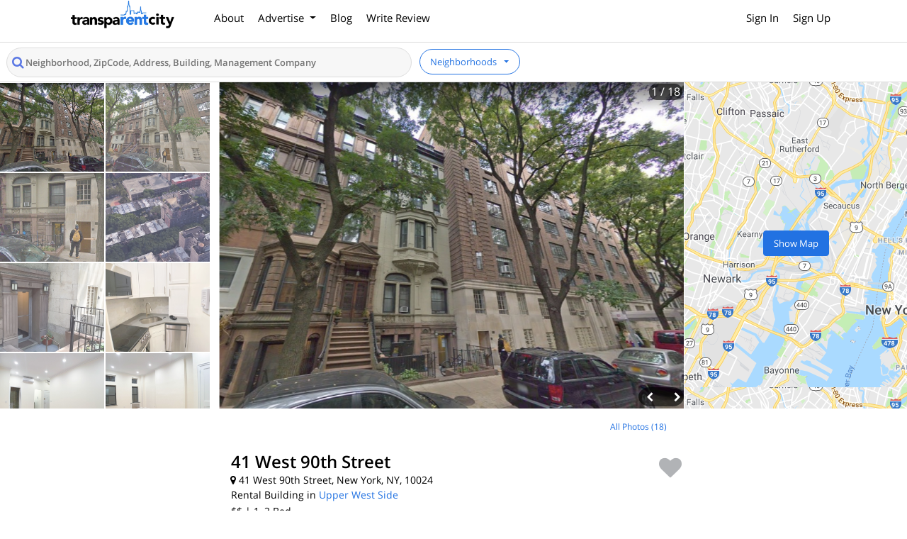

--- FILE ---
content_type: text/html; charset=utf-8
request_url: https://www.transparentcity.co/buildings/2444-41-west-90th-street
body_size: 18210
content:
<!DOCTYPE html>
<html lang="en">
  <head>
    <link rel="preload stylesheet" media="all" crossorigin="anonymous" href="/assets/building-show-e30e535ca8b60ed18434850801b9c1b31b1b18bb0221f068e95d5e4104dfd09b.css" as="style" />
    <link rel="preload stylesheet" media="all" crossorigin="anonymous" href="/assets/jquery.fancybox.min-b82f1f5a2a292d3491bf92925a0a10f6256f7a3dd2531ab8c016586856a3da36.css" as="style" />
    <link rel="preconnect" href="https://connect.facebook.net" crossorigin="true" />
<link rel="preconnect" href="https://www.facebook.com" crossorigin="true" />
<link rel="preconnect" href="https://www.googletagmanager.com" crossorigin="true" />
<link rel="preconnect" href="https://s3-us-west-2.amazonaws.com" crossorigin="true" />
<!-- Consider adding 'preconnect' or 'dns-prefetch' resource hints to establish early connections to important third-party origins -->
  <link rel="preload" href="https://s3-us-west-2.amazonaws.com/transparentcity/uploads/images/000/011/644/original/Screen_Shot_2019-03-08_at_10.59.51_AM.jpg?1552060864" as="image">
<!-- Google Tag Manager -->
<script>(function(w,d,s,l,i){w[l]=w[l]||[];w[l].push({'gtm.start':
new Date().getTime(),event:'gtm.js'});var f=d.getElementsByTagName(s)[0],
j=d.createElement(s),dl=l!='dataLayer'?'&l='+l:'';j.defer=true;j.src=
'https://www.googletagmanager.com/gtm.js?id='+i+dl;f.parentNode.insertBefore(j,f);
})(window,document,'script','dataLayer','GTM-56NRR8F');</script>
<!-- End Google Tag Manager -->
<meta charset="utf-8">
<meta http-equiv="X-UA-Compatible" content="IE=edge">
<script type="text/javascript">window.NREUM||(NREUM={});NREUM.info={"beacon":"bam.nr-data.net","errorBeacon":"bam.nr-data.net","licenseKey":"NRJS-016f55e364b162b5743","applicationID":"1035630880","transactionName":"JQ5XTRdXXVsDExkBFg8NXVALX0IYFQlZFA==","queueTime":2,"applicationTime":101,"agent":""}</script>
<script type="text/javascript">(window.NREUM||(NREUM={})).init={ajax:{deny_list:["bam.nr-data.net"]},feature_flags:["soft_nav"]};(window.NREUM||(NREUM={})).loader_config={licenseKey:"NRJS-016f55e364b162b5743",applicationID:"1035630880",browserID:"1103453198"};;/*! For license information please see nr-loader-rum-1.308.0.min.js.LICENSE.txt */
(()=>{var e,t,r={163:(e,t,r)=>{"use strict";r.d(t,{j:()=>E});var n=r(384),i=r(1741);var a=r(2555);r(860).K7.genericEvents;const s="experimental.resources",o="register",c=e=>{if(!e||"string"!=typeof e)return!1;try{document.createDocumentFragment().querySelector(e)}catch{return!1}return!0};var d=r(2614),u=r(944),l=r(8122);const f="[data-nr-mask]",g=e=>(0,l.a)(e,(()=>{const e={feature_flags:[],experimental:{allow_registered_children:!1,resources:!1},mask_selector:"*",block_selector:"[data-nr-block]",mask_input_options:{color:!1,date:!1,"datetime-local":!1,email:!1,month:!1,number:!1,range:!1,search:!1,tel:!1,text:!1,time:!1,url:!1,week:!1,textarea:!1,select:!1,password:!0}};return{ajax:{deny_list:void 0,block_internal:!0,enabled:!0,autoStart:!0},api:{get allow_registered_children(){return e.feature_flags.includes(o)||e.experimental.allow_registered_children},set allow_registered_children(t){e.experimental.allow_registered_children=t},duplicate_registered_data:!1},browser_consent_mode:{enabled:!1},distributed_tracing:{enabled:void 0,exclude_newrelic_header:void 0,cors_use_newrelic_header:void 0,cors_use_tracecontext_headers:void 0,allowed_origins:void 0},get feature_flags(){return e.feature_flags},set feature_flags(t){e.feature_flags=t},generic_events:{enabled:!0,autoStart:!0},harvest:{interval:30},jserrors:{enabled:!0,autoStart:!0},logging:{enabled:!0,autoStart:!0},metrics:{enabled:!0,autoStart:!0},obfuscate:void 0,page_action:{enabled:!0},page_view_event:{enabled:!0,autoStart:!0},page_view_timing:{enabled:!0,autoStart:!0},performance:{capture_marks:!1,capture_measures:!1,capture_detail:!0,resources:{get enabled(){return e.feature_flags.includes(s)||e.experimental.resources},set enabled(t){e.experimental.resources=t},asset_types:[],first_party_domains:[],ignore_newrelic:!0}},privacy:{cookies_enabled:!0},proxy:{assets:void 0,beacon:void 0},session:{expiresMs:d.wk,inactiveMs:d.BB},session_replay:{autoStart:!0,enabled:!1,preload:!1,sampling_rate:10,error_sampling_rate:100,collect_fonts:!1,inline_images:!1,fix_stylesheets:!0,mask_all_inputs:!0,get mask_text_selector(){return e.mask_selector},set mask_text_selector(t){c(t)?e.mask_selector="".concat(t,",").concat(f):""===t||null===t?e.mask_selector=f:(0,u.R)(5,t)},get block_class(){return"nr-block"},get ignore_class(){return"nr-ignore"},get mask_text_class(){return"nr-mask"},get block_selector(){return e.block_selector},set block_selector(t){c(t)?e.block_selector+=",".concat(t):""!==t&&(0,u.R)(6,t)},get mask_input_options(){return e.mask_input_options},set mask_input_options(t){t&&"object"==typeof t?e.mask_input_options={...t,password:!0}:(0,u.R)(7,t)}},session_trace:{enabled:!0,autoStart:!0},soft_navigations:{enabled:!0,autoStart:!0},spa:{enabled:!0,autoStart:!0},ssl:void 0,user_actions:{enabled:!0,elementAttributes:["id","className","tagName","type"]}}})());var p=r(6154),m=r(9324);let h=0;const v={buildEnv:m.F3,distMethod:m.Xs,version:m.xv,originTime:p.WN},b={consented:!1},y={appMetadata:{},get consented(){return this.session?.state?.consent||b.consented},set consented(e){b.consented=e},customTransaction:void 0,denyList:void 0,disabled:!1,harvester:void 0,isolatedBacklog:!1,isRecording:!1,loaderType:void 0,maxBytes:3e4,obfuscator:void 0,onerror:void 0,ptid:void 0,releaseIds:{},session:void 0,timeKeeper:void 0,registeredEntities:[],jsAttributesMetadata:{bytes:0},get harvestCount(){return++h}},_=e=>{const t=(0,l.a)(e,y),r=Object.keys(v).reduce((e,t)=>(e[t]={value:v[t],writable:!1,configurable:!0,enumerable:!0},e),{});return Object.defineProperties(t,r)};var w=r(5701);const x=e=>{const t=e.startsWith("http");e+="/",r.p=t?e:"https://"+e};var R=r(7836),k=r(3241);const A={accountID:void 0,trustKey:void 0,agentID:void 0,licenseKey:void 0,applicationID:void 0,xpid:void 0},S=e=>(0,l.a)(e,A),T=new Set;function E(e,t={},r,s){let{init:o,info:c,loader_config:d,runtime:u={},exposed:l=!0}=t;if(!c){const e=(0,n.pV)();o=e.init,c=e.info,d=e.loader_config}e.init=g(o||{}),e.loader_config=S(d||{}),c.jsAttributes??={},p.bv&&(c.jsAttributes.isWorker=!0),e.info=(0,a.D)(c);const f=e.init,m=[c.beacon,c.errorBeacon];T.has(e.agentIdentifier)||(f.proxy.assets&&(x(f.proxy.assets),m.push(f.proxy.assets)),f.proxy.beacon&&m.push(f.proxy.beacon),e.beacons=[...m],function(e){const t=(0,n.pV)();Object.getOwnPropertyNames(i.W.prototype).forEach(r=>{const n=i.W.prototype[r];if("function"!=typeof n||"constructor"===n)return;let a=t[r];e[r]&&!1!==e.exposed&&"micro-agent"!==e.runtime?.loaderType&&(t[r]=(...t)=>{const n=e[r](...t);return a?a(...t):n})})}(e),(0,n.US)("activatedFeatures",w.B)),u.denyList=[...f.ajax.deny_list||[],...f.ajax.block_internal?m:[]],u.ptid=e.agentIdentifier,u.loaderType=r,e.runtime=_(u),T.has(e.agentIdentifier)||(e.ee=R.ee.get(e.agentIdentifier),e.exposed=l,(0,k.W)({agentIdentifier:e.agentIdentifier,drained:!!w.B?.[e.agentIdentifier],type:"lifecycle",name:"initialize",feature:void 0,data:e.config})),T.add(e.agentIdentifier)}},384:(e,t,r)=>{"use strict";r.d(t,{NT:()=>s,US:()=>u,Zm:()=>o,bQ:()=>d,dV:()=>c,pV:()=>l});var n=r(6154),i=r(1863),a=r(1910);const s={beacon:"bam.nr-data.net",errorBeacon:"bam.nr-data.net"};function o(){return n.gm.NREUM||(n.gm.NREUM={}),void 0===n.gm.newrelic&&(n.gm.newrelic=n.gm.NREUM),n.gm.NREUM}function c(){let e=o();return e.o||(e.o={ST:n.gm.setTimeout,SI:n.gm.setImmediate||n.gm.setInterval,CT:n.gm.clearTimeout,XHR:n.gm.XMLHttpRequest,REQ:n.gm.Request,EV:n.gm.Event,PR:n.gm.Promise,MO:n.gm.MutationObserver,FETCH:n.gm.fetch,WS:n.gm.WebSocket},(0,a.i)(...Object.values(e.o))),e}function d(e,t){let r=o();r.initializedAgents??={},t.initializedAt={ms:(0,i.t)(),date:new Date},r.initializedAgents[e]=t}function u(e,t){o()[e]=t}function l(){return function(){let e=o();const t=e.info||{};e.info={beacon:s.beacon,errorBeacon:s.errorBeacon,...t}}(),function(){let e=o();const t=e.init||{};e.init={...t}}(),c(),function(){let e=o();const t=e.loader_config||{};e.loader_config={...t}}(),o()}},782:(e,t,r)=>{"use strict";r.d(t,{T:()=>n});const n=r(860).K7.pageViewTiming},860:(e,t,r)=>{"use strict";r.d(t,{$J:()=>u,K7:()=>c,P3:()=>d,XX:()=>i,Yy:()=>o,df:()=>a,qY:()=>n,v4:()=>s});const n="events",i="jserrors",a="browser/blobs",s="rum",o="browser/logs",c={ajax:"ajax",genericEvents:"generic_events",jserrors:i,logging:"logging",metrics:"metrics",pageAction:"page_action",pageViewEvent:"page_view_event",pageViewTiming:"page_view_timing",sessionReplay:"session_replay",sessionTrace:"session_trace",softNav:"soft_navigations",spa:"spa"},d={[c.pageViewEvent]:1,[c.pageViewTiming]:2,[c.metrics]:3,[c.jserrors]:4,[c.spa]:5,[c.ajax]:6,[c.sessionTrace]:7,[c.softNav]:8,[c.sessionReplay]:9,[c.logging]:10,[c.genericEvents]:11},u={[c.pageViewEvent]:s,[c.pageViewTiming]:n,[c.ajax]:n,[c.spa]:n,[c.softNav]:n,[c.metrics]:i,[c.jserrors]:i,[c.sessionTrace]:a,[c.sessionReplay]:a,[c.logging]:o,[c.genericEvents]:"ins"}},944:(e,t,r)=>{"use strict";r.d(t,{R:()=>i});var n=r(3241);function i(e,t){"function"==typeof console.debug&&(console.debug("New Relic Warning: https://github.com/newrelic/newrelic-browser-agent/blob/main/docs/warning-codes.md#".concat(e),t),(0,n.W)({agentIdentifier:null,drained:null,type:"data",name:"warn",feature:"warn",data:{code:e,secondary:t}}))}},1687:(e,t,r)=>{"use strict";r.d(t,{Ak:()=>d,Ze:()=>f,x3:()=>u});var n=r(3241),i=r(7836),a=r(3606),s=r(860),o=r(2646);const c={};function d(e,t){const r={staged:!1,priority:s.P3[t]||0};l(e),c[e].get(t)||c[e].set(t,r)}function u(e,t){e&&c[e]&&(c[e].get(t)&&c[e].delete(t),p(e,t,!1),c[e].size&&g(e))}function l(e){if(!e)throw new Error("agentIdentifier required");c[e]||(c[e]=new Map)}function f(e="",t="feature",r=!1){if(l(e),!e||!c[e].get(t)||r)return p(e,t);c[e].get(t).staged=!0,g(e)}function g(e){const t=Array.from(c[e]);t.every(([e,t])=>t.staged)&&(t.sort((e,t)=>e[1].priority-t[1].priority),t.forEach(([t])=>{c[e].delete(t),p(e,t)}))}function p(e,t,r=!0){const s=e?i.ee.get(e):i.ee,c=a.i.handlers;if(!s.aborted&&s.backlog&&c){if((0,n.W)({agentIdentifier:e,type:"lifecycle",name:"drain",feature:t}),r){const e=s.backlog[t],r=c[t];if(r){for(let t=0;e&&t<e.length;++t)m(e[t],r);Object.entries(r).forEach(([e,t])=>{Object.values(t||{}).forEach(t=>{t[0]?.on&&t[0]?.context()instanceof o.y&&t[0].on(e,t[1])})})}}s.isolatedBacklog||delete c[t],s.backlog[t]=null,s.emit("drain-"+t,[])}}function m(e,t){var r=e[1];Object.values(t[r]||{}).forEach(t=>{var r=e[0];if(t[0]===r){var n=t[1],i=e[3],a=e[2];n.apply(i,a)}})}},1738:(e,t,r)=>{"use strict";r.d(t,{U:()=>g,Y:()=>f});var n=r(3241),i=r(9908),a=r(1863),s=r(944),o=r(5701),c=r(3969),d=r(8362),u=r(860),l=r(4261);function f(e,t,r,a){const f=a||r;!f||f[e]&&f[e]!==d.d.prototype[e]||(f[e]=function(){(0,i.p)(c.xV,["API/"+e+"/called"],void 0,u.K7.metrics,r.ee),(0,n.W)({agentIdentifier:r.agentIdentifier,drained:!!o.B?.[r.agentIdentifier],type:"data",name:"api",feature:l.Pl+e,data:{}});try{return t.apply(this,arguments)}catch(e){(0,s.R)(23,e)}})}function g(e,t,r,n,s){const o=e.info;null===r?delete o.jsAttributes[t]:o.jsAttributes[t]=r,(s||null===r)&&(0,i.p)(l.Pl+n,[(0,a.t)(),t,r],void 0,"session",e.ee)}},1741:(e,t,r)=>{"use strict";r.d(t,{W:()=>a});var n=r(944),i=r(4261);class a{#e(e,...t){if(this[e]!==a.prototype[e])return this[e](...t);(0,n.R)(35,e)}addPageAction(e,t){return this.#e(i.hG,e,t)}register(e){return this.#e(i.eY,e)}recordCustomEvent(e,t){return this.#e(i.fF,e,t)}setPageViewName(e,t){return this.#e(i.Fw,e,t)}setCustomAttribute(e,t,r){return this.#e(i.cD,e,t,r)}noticeError(e,t){return this.#e(i.o5,e,t)}setUserId(e,t=!1){return this.#e(i.Dl,e,t)}setApplicationVersion(e){return this.#e(i.nb,e)}setErrorHandler(e){return this.#e(i.bt,e)}addRelease(e,t){return this.#e(i.k6,e,t)}log(e,t){return this.#e(i.$9,e,t)}start(){return this.#e(i.d3)}finished(e){return this.#e(i.BL,e)}recordReplay(){return this.#e(i.CH)}pauseReplay(){return this.#e(i.Tb)}addToTrace(e){return this.#e(i.U2,e)}setCurrentRouteName(e){return this.#e(i.PA,e)}interaction(e){return this.#e(i.dT,e)}wrapLogger(e,t,r){return this.#e(i.Wb,e,t,r)}measure(e,t){return this.#e(i.V1,e,t)}consent(e){return this.#e(i.Pv,e)}}},1863:(e,t,r)=>{"use strict";function n(){return Math.floor(performance.now())}r.d(t,{t:()=>n})},1910:(e,t,r)=>{"use strict";r.d(t,{i:()=>a});var n=r(944);const i=new Map;function a(...e){return e.every(e=>{if(i.has(e))return i.get(e);const t="function"==typeof e?e.toString():"",r=t.includes("[native code]"),a=t.includes("nrWrapper");return r||a||(0,n.R)(64,e?.name||t),i.set(e,r),r})}},2555:(e,t,r)=>{"use strict";r.d(t,{D:()=>o,f:()=>s});var n=r(384),i=r(8122);const a={beacon:n.NT.beacon,errorBeacon:n.NT.errorBeacon,licenseKey:void 0,applicationID:void 0,sa:void 0,queueTime:void 0,applicationTime:void 0,ttGuid:void 0,user:void 0,account:void 0,product:void 0,extra:void 0,jsAttributes:{},userAttributes:void 0,atts:void 0,transactionName:void 0,tNamePlain:void 0};function s(e){try{return!!e.licenseKey&&!!e.errorBeacon&&!!e.applicationID}catch(e){return!1}}const o=e=>(0,i.a)(e,a)},2614:(e,t,r)=>{"use strict";r.d(t,{BB:()=>s,H3:()=>n,g:()=>d,iL:()=>c,tS:()=>o,uh:()=>i,wk:()=>a});const n="NRBA",i="SESSION",a=144e5,s=18e5,o={STARTED:"session-started",PAUSE:"session-pause",RESET:"session-reset",RESUME:"session-resume",UPDATE:"session-update"},c={SAME_TAB:"same-tab",CROSS_TAB:"cross-tab"},d={OFF:0,FULL:1,ERROR:2}},2646:(e,t,r)=>{"use strict";r.d(t,{y:()=>n});class n{constructor(e){this.contextId=e}}},2843:(e,t,r)=>{"use strict";r.d(t,{G:()=>a,u:()=>i});var n=r(3878);function i(e,t=!1,r,i){(0,n.DD)("visibilitychange",function(){if(t)return void("hidden"===document.visibilityState&&e());e(document.visibilityState)},r,i)}function a(e,t,r){(0,n.sp)("pagehide",e,t,r)}},3241:(e,t,r)=>{"use strict";r.d(t,{W:()=>a});var n=r(6154);const i="newrelic";function a(e={}){try{n.gm.dispatchEvent(new CustomEvent(i,{detail:e}))}catch(e){}}},3606:(e,t,r)=>{"use strict";r.d(t,{i:()=>a});var n=r(9908);a.on=s;var i=a.handlers={};function a(e,t,r,a){s(a||n.d,i,e,t,r)}function s(e,t,r,i,a){a||(a="feature"),e||(e=n.d);var s=t[a]=t[a]||{};(s[r]=s[r]||[]).push([e,i])}},3878:(e,t,r)=>{"use strict";function n(e,t){return{capture:e,passive:!1,signal:t}}function i(e,t,r=!1,i){window.addEventListener(e,t,n(r,i))}function a(e,t,r=!1,i){document.addEventListener(e,t,n(r,i))}r.d(t,{DD:()=>a,jT:()=>n,sp:()=>i})},3969:(e,t,r)=>{"use strict";r.d(t,{TZ:()=>n,XG:()=>o,rs:()=>i,xV:()=>s,z_:()=>a});const n=r(860).K7.metrics,i="sm",a="cm",s="storeSupportabilityMetrics",o="storeEventMetrics"},4234:(e,t,r)=>{"use strict";r.d(t,{W:()=>a});var n=r(7836),i=r(1687);class a{constructor(e,t){this.agentIdentifier=e,this.ee=n.ee.get(e),this.featureName=t,this.blocked=!1}deregisterDrain(){(0,i.x3)(this.agentIdentifier,this.featureName)}}},4261:(e,t,r)=>{"use strict";r.d(t,{$9:()=>d,BL:()=>o,CH:()=>g,Dl:()=>_,Fw:()=>y,PA:()=>h,Pl:()=>n,Pv:()=>k,Tb:()=>l,U2:()=>a,V1:()=>R,Wb:()=>x,bt:()=>b,cD:()=>v,d3:()=>w,dT:()=>c,eY:()=>p,fF:()=>f,hG:()=>i,k6:()=>s,nb:()=>m,o5:()=>u});const n="api-",i="addPageAction",a="addToTrace",s="addRelease",o="finished",c="interaction",d="log",u="noticeError",l="pauseReplay",f="recordCustomEvent",g="recordReplay",p="register",m="setApplicationVersion",h="setCurrentRouteName",v="setCustomAttribute",b="setErrorHandler",y="setPageViewName",_="setUserId",w="start",x="wrapLogger",R="measure",k="consent"},5289:(e,t,r)=>{"use strict";r.d(t,{GG:()=>s,Qr:()=>c,sB:()=>o});var n=r(3878),i=r(6389);function a(){return"undefined"==typeof document||"complete"===document.readyState}function s(e,t){if(a())return e();const r=(0,i.J)(e),s=setInterval(()=>{a()&&(clearInterval(s),r())},500);(0,n.sp)("load",r,t)}function o(e){if(a())return e();(0,n.DD)("DOMContentLoaded",e)}function c(e){if(a())return e();(0,n.sp)("popstate",e)}},5607:(e,t,r)=>{"use strict";r.d(t,{W:()=>n});const n=(0,r(9566).bz)()},5701:(e,t,r)=>{"use strict";r.d(t,{B:()=>a,t:()=>s});var n=r(3241);const i=new Set,a={};function s(e,t){const r=t.agentIdentifier;a[r]??={},e&&"object"==typeof e&&(i.has(r)||(t.ee.emit("rumresp",[e]),a[r]=e,i.add(r),(0,n.W)({agentIdentifier:r,loaded:!0,drained:!0,type:"lifecycle",name:"load",feature:void 0,data:e})))}},6154:(e,t,r)=>{"use strict";r.d(t,{OF:()=>c,RI:()=>i,WN:()=>u,bv:()=>a,eN:()=>l,gm:()=>s,mw:()=>o,sb:()=>d});var n=r(1863);const i="undefined"!=typeof window&&!!window.document,a="undefined"!=typeof WorkerGlobalScope&&("undefined"!=typeof self&&self instanceof WorkerGlobalScope&&self.navigator instanceof WorkerNavigator||"undefined"!=typeof globalThis&&globalThis instanceof WorkerGlobalScope&&globalThis.navigator instanceof WorkerNavigator),s=i?window:"undefined"!=typeof WorkerGlobalScope&&("undefined"!=typeof self&&self instanceof WorkerGlobalScope&&self||"undefined"!=typeof globalThis&&globalThis instanceof WorkerGlobalScope&&globalThis),o=Boolean("hidden"===s?.document?.visibilityState),c=/iPad|iPhone|iPod/.test(s.navigator?.userAgent),d=c&&"undefined"==typeof SharedWorker,u=((()=>{const e=s.navigator?.userAgent?.match(/Firefox[/\s](\d+\.\d+)/);Array.isArray(e)&&e.length>=2&&e[1]})(),Date.now()-(0,n.t)()),l=()=>"undefined"!=typeof PerformanceNavigationTiming&&s?.performance?.getEntriesByType("navigation")?.[0]?.responseStart},6389:(e,t,r)=>{"use strict";function n(e,t=500,r={}){const n=r?.leading||!1;let i;return(...r)=>{n&&void 0===i&&(e.apply(this,r),i=setTimeout(()=>{i=clearTimeout(i)},t)),n||(clearTimeout(i),i=setTimeout(()=>{e.apply(this,r)},t))}}function i(e){let t=!1;return(...r)=>{t||(t=!0,e.apply(this,r))}}r.d(t,{J:()=>i,s:()=>n})},6630:(e,t,r)=>{"use strict";r.d(t,{T:()=>n});const n=r(860).K7.pageViewEvent},7699:(e,t,r)=>{"use strict";r.d(t,{It:()=>a,KC:()=>o,No:()=>i,qh:()=>s});var n=r(860);const i=16e3,a=1e6,s="SESSION_ERROR",o={[n.K7.logging]:!0,[n.K7.genericEvents]:!1,[n.K7.jserrors]:!1,[n.K7.ajax]:!1}},7836:(e,t,r)=>{"use strict";r.d(t,{P:()=>o,ee:()=>c});var n=r(384),i=r(8990),a=r(2646),s=r(5607);const o="nr@context:".concat(s.W),c=function e(t,r){var n={},s={},u={},l=!1;try{l=16===r.length&&d.initializedAgents?.[r]?.runtime.isolatedBacklog}catch(e){}var f={on:p,addEventListener:p,removeEventListener:function(e,t){var r=n[e];if(!r)return;for(var i=0;i<r.length;i++)r[i]===t&&r.splice(i,1)},emit:function(e,r,n,i,a){!1!==a&&(a=!0);if(c.aborted&&!i)return;t&&a&&t.emit(e,r,n);var o=g(n);m(e).forEach(e=>{e.apply(o,r)});var d=v()[s[e]];d&&d.push([f,e,r,o]);return o},get:h,listeners:m,context:g,buffer:function(e,t){const r=v();if(t=t||"feature",f.aborted)return;Object.entries(e||{}).forEach(([e,n])=>{s[n]=t,t in r||(r[t]=[])})},abort:function(){f._aborted=!0,Object.keys(f.backlog).forEach(e=>{delete f.backlog[e]})},isBuffering:function(e){return!!v()[s[e]]},debugId:r,backlog:l?{}:t&&"object"==typeof t.backlog?t.backlog:{},isolatedBacklog:l};return Object.defineProperty(f,"aborted",{get:()=>{let e=f._aborted||!1;return e||(t&&(e=t.aborted),e)}}),f;function g(e){return e&&e instanceof a.y?e:e?(0,i.I)(e,o,()=>new a.y(o)):new a.y(o)}function p(e,t){n[e]=m(e).concat(t)}function m(e){return n[e]||[]}function h(t){return u[t]=u[t]||e(f,t)}function v(){return f.backlog}}(void 0,"globalEE"),d=(0,n.Zm)();d.ee||(d.ee=c)},8122:(e,t,r)=>{"use strict";r.d(t,{a:()=>i});var n=r(944);function i(e,t){try{if(!e||"object"!=typeof e)return(0,n.R)(3);if(!t||"object"!=typeof t)return(0,n.R)(4);const r=Object.create(Object.getPrototypeOf(t),Object.getOwnPropertyDescriptors(t)),a=0===Object.keys(r).length?e:r;for(let s in a)if(void 0!==e[s])try{if(null===e[s]){r[s]=null;continue}Array.isArray(e[s])&&Array.isArray(t[s])?r[s]=Array.from(new Set([...e[s],...t[s]])):"object"==typeof e[s]&&"object"==typeof t[s]?r[s]=i(e[s],t[s]):r[s]=e[s]}catch(e){r[s]||(0,n.R)(1,e)}return r}catch(e){(0,n.R)(2,e)}}},8362:(e,t,r)=>{"use strict";r.d(t,{d:()=>a});var n=r(9566),i=r(1741);class a extends i.W{agentIdentifier=(0,n.LA)(16)}},8374:(e,t,r)=>{r.nc=(()=>{try{return document?.currentScript?.nonce}catch(e){}return""})()},8990:(e,t,r)=>{"use strict";r.d(t,{I:()=>i});var n=Object.prototype.hasOwnProperty;function i(e,t,r){if(n.call(e,t))return e[t];var i=r();if(Object.defineProperty&&Object.keys)try{return Object.defineProperty(e,t,{value:i,writable:!0,enumerable:!1}),i}catch(e){}return e[t]=i,i}},9324:(e,t,r)=>{"use strict";r.d(t,{F3:()=>i,Xs:()=>a,xv:()=>n});const n="1.308.0",i="PROD",a="CDN"},9566:(e,t,r)=>{"use strict";r.d(t,{LA:()=>o,bz:()=>s});var n=r(6154);const i="xxxxxxxx-xxxx-4xxx-yxxx-xxxxxxxxxxxx";function a(e,t){return e?15&e[t]:16*Math.random()|0}function s(){const e=n.gm?.crypto||n.gm?.msCrypto;let t,r=0;return e&&e.getRandomValues&&(t=e.getRandomValues(new Uint8Array(30))),i.split("").map(e=>"x"===e?a(t,r++).toString(16):"y"===e?(3&a()|8).toString(16):e).join("")}function o(e){const t=n.gm?.crypto||n.gm?.msCrypto;let r,i=0;t&&t.getRandomValues&&(r=t.getRandomValues(new Uint8Array(e)));const s=[];for(var o=0;o<e;o++)s.push(a(r,i++).toString(16));return s.join("")}},9908:(e,t,r)=>{"use strict";r.d(t,{d:()=>n,p:()=>i});var n=r(7836).ee.get("handle");function i(e,t,r,i,a){a?(a.buffer([e],i),a.emit(e,t,r)):(n.buffer([e],i),n.emit(e,t,r))}}},n={};function i(e){var t=n[e];if(void 0!==t)return t.exports;var a=n[e]={exports:{}};return r[e](a,a.exports,i),a.exports}i.m=r,i.d=(e,t)=>{for(var r in t)i.o(t,r)&&!i.o(e,r)&&Object.defineProperty(e,r,{enumerable:!0,get:t[r]})},i.f={},i.e=e=>Promise.all(Object.keys(i.f).reduce((t,r)=>(i.f[r](e,t),t),[])),i.u=e=>"nr-rum-1.308.0.min.js",i.o=(e,t)=>Object.prototype.hasOwnProperty.call(e,t),e={},t="NRBA-1.308.0.PROD:",i.l=(r,n,a,s)=>{if(e[r])e[r].push(n);else{var o,c;if(void 0!==a)for(var d=document.getElementsByTagName("script"),u=0;u<d.length;u++){var l=d[u];if(l.getAttribute("src")==r||l.getAttribute("data-webpack")==t+a){o=l;break}}if(!o){c=!0;var f={296:"sha512-+MIMDsOcckGXa1EdWHqFNv7P+JUkd5kQwCBr3KE6uCvnsBNUrdSt4a/3/L4j4TxtnaMNjHpza2/erNQbpacJQA=="};(o=document.createElement("script")).charset="utf-8",i.nc&&o.setAttribute("nonce",i.nc),o.setAttribute("data-webpack",t+a),o.src=r,0!==o.src.indexOf(window.location.origin+"/")&&(o.crossOrigin="anonymous"),f[s]&&(o.integrity=f[s])}e[r]=[n];var g=(t,n)=>{o.onerror=o.onload=null,clearTimeout(p);var i=e[r];if(delete e[r],o.parentNode&&o.parentNode.removeChild(o),i&&i.forEach(e=>e(n)),t)return t(n)},p=setTimeout(g.bind(null,void 0,{type:"timeout",target:o}),12e4);o.onerror=g.bind(null,o.onerror),o.onload=g.bind(null,o.onload),c&&document.head.appendChild(o)}},i.r=e=>{"undefined"!=typeof Symbol&&Symbol.toStringTag&&Object.defineProperty(e,Symbol.toStringTag,{value:"Module"}),Object.defineProperty(e,"__esModule",{value:!0})},i.p="https://js-agent.newrelic.com/",(()=>{var e={374:0,840:0};i.f.j=(t,r)=>{var n=i.o(e,t)?e[t]:void 0;if(0!==n)if(n)r.push(n[2]);else{var a=new Promise((r,i)=>n=e[t]=[r,i]);r.push(n[2]=a);var s=i.p+i.u(t),o=new Error;i.l(s,r=>{if(i.o(e,t)&&(0!==(n=e[t])&&(e[t]=void 0),n)){var a=r&&("load"===r.type?"missing":r.type),s=r&&r.target&&r.target.src;o.message="Loading chunk "+t+" failed: ("+a+": "+s+")",o.name="ChunkLoadError",o.type=a,o.request=s,n[1](o)}},"chunk-"+t,t)}};var t=(t,r)=>{var n,a,[s,o,c]=r,d=0;if(s.some(t=>0!==e[t])){for(n in o)i.o(o,n)&&(i.m[n]=o[n]);if(c)c(i)}for(t&&t(r);d<s.length;d++)a=s[d],i.o(e,a)&&e[a]&&e[a][0](),e[a]=0},r=self["webpackChunk:NRBA-1.308.0.PROD"]=self["webpackChunk:NRBA-1.308.0.PROD"]||[];r.forEach(t.bind(null,0)),r.push=t.bind(null,r.push.bind(r))})(),(()=>{"use strict";i(8374);var e=i(8362),t=i(860);const r=Object.values(t.K7);var n=i(163);var a=i(9908),s=i(1863),o=i(4261),c=i(1738);var d=i(1687),u=i(4234),l=i(5289),f=i(6154),g=i(944),p=i(384);const m=e=>f.RI&&!0===e?.privacy.cookies_enabled;function h(e){return!!(0,p.dV)().o.MO&&m(e)&&!0===e?.session_trace.enabled}var v=i(6389),b=i(7699);class y extends u.W{constructor(e,t){super(e.agentIdentifier,t),this.agentRef=e,this.abortHandler=void 0,this.featAggregate=void 0,this.loadedSuccessfully=void 0,this.onAggregateImported=new Promise(e=>{this.loadedSuccessfully=e}),this.deferred=Promise.resolve(),!1===e.init[this.featureName].autoStart?this.deferred=new Promise((t,r)=>{this.ee.on("manual-start-all",(0,v.J)(()=>{(0,d.Ak)(e.agentIdentifier,this.featureName),t()}))}):(0,d.Ak)(e.agentIdentifier,t)}importAggregator(e,t,r={}){if(this.featAggregate)return;const n=async()=>{let n;await this.deferred;try{if(m(e.init)){const{setupAgentSession:t}=await i.e(296).then(i.bind(i,3305));n=t(e)}}catch(e){(0,g.R)(20,e),this.ee.emit("internal-error",[e]),(0,a.p)(b.qh,[e],void 0,this.featureName,this.ee)}try{if(!this.#t(this.featureName,n,e.init))return(0,d.Ze)(this.agentIdentifier,this.featureName),void this.loadedSuccessfully(!1);const{Aggregate:i}=await t();this.featAggregate=new i(e,r),e.runtime.harvester.initializedAggregates.push(this.featAggregate),this.loadedSuccessfully(!0)}catch(e){(0,g.R)(34,e),this.abortHandler?.(),(0,d.Ze)(this.agentIdentifier,this.featureName,!0),this.loadedSuccessfully(!1),this.ee&&this.ee.abort()}};f.RI?(0,l.GG)(()=>n(),!0):n()}#t(e,r,n){if(this.blocked)return!1;switch(e){case t.K7.sessionReplay:return h(n)&&!!r;case t.K7.sessionTrace:return!!r;default:return!0}}}var _=i(6630),w=i(2614),x=i(3241);class R extends y{static featureName=_.T;constructor(e){var t;super(e,_.T),this.setupInspectionEvents(e.agentIdentifier),t=e,(0,c.Y)(o.Fw,function(e,r){"string"==typeof e&&("/"!==e.charAt(0)&&(e="/"+e),t.runtime.customTransaction=(r||"http://custom.transaction")+e,(0,a.p)(o.Pl+o.Fw,[(0,s.t)()],void 0,void 0,t.ee))},t),this.importAggregator(e,()=>i.e(296).then(i.bind(i,3943)))}setupInspectionEvents(e){const t=(t,r)=>{t&&(0,x.W)({agentIdentifier:e,timeStamp:t.timeStamp,loaded:"complete"===t.target.readyState,type:"window",name:r,data:t.target.location+""})};(0,l.sB)(e=>{t(e,"DOMContentLoaded")}),(0,l.GG)(e=>{t(e,"load")}),(0,l.Qr)(e=>{t(e,"navigate")}),this.ee.on(w.tS.UPDATE,(t,r)=>{(0,x.W)({agentIdentifier:e,type:"lifecycle",name:"session",data:r})})}}class k extends e.d{constructor(e){var t;(super(),f.gm)?(this.features={},(0,p.bQ)(this.agentIdentifier,this),this.desiredFeatures=new Set(e.features||[]),this.desiredFeatures.add(R),(0,n.j)(this,e,e.loaderType||"agent"),t=this,(0,c.Y)(o.cD,function(e,r,n=!1){if("string"==typeof e){if(["string","number","boolean"].includes(typeof r)||null===r)return(0,c.U)(t,e,r,o.cD,n);(0,g.R)(40,typeof r)}else(0,g.R)(39,typeof e)},t),function(e){(0,c.Y)(o.Dl,function(t,r=!1){if("string"!=typeof t&&null!==t)return void(0,g.R)(41,typeof t);const n=e.info.jsAttributes["enduser.id"];r&&null!=n&&n!==t?(0,a.p)(o.Pl+"setUserIdAndResetSession",[t],void 0,"session",e.ee):(0,c.U)(e,"enduser.id",t,o.Dl,!0)},e)}(this),function(e){(0,c.Y)(o.nb,function(t){if("string"==typeof t||null===t)return(0,c.U)(e,"application.version",t,o.nb,!1);(0,g.R)(42,typeof t)},e)}(this),function(e){(0,c.Y)(o.d3,function(){e.ee.emit("manual-start-all")},e)}(this),function(e){(0,c.Y)(o.Pv,function(t=!0){if("boolean"==typeof t){if((0,a.p)(o.Pl+o.Pv,[t],void 0,"session",e.ee),e.runtime.consented=t,t){const t=e.features.page_view_event;t.onAggregateImported.then(e=>{const r=t.featAggregate;e&&!r.sentRum&&r.sendRum()})}}else(0,g.R)(65,typeof t)},e)}(this),this.run()):(0,g.R)(21)}get config(){return{info:this.info,init:this.init,loader_config:this.loader_config,runtime:this.runtime}}get api(){return this}run(){try{const e=function(e){const t={};return r.forEach(r=>{t[r]=!!e[r]?.enabled}),t}(this.init),n=[...this.desiredFeatures];n.sort((e,r)=>t.P3[e.featureName]-t.P3[r.featureName]),n.forEach(r=>{if(!e[r.featureName]&&r.featureName!==t.K7.pageViewEvent)return;if(r.featureName===t.K7.spa)return void(0,g.R)(67);const n=function(e){switch(e){case t.K7.ajax:return[t.K7.jserrors];case t.K7.sessionTrace:return[t.K7.ajax,t.K7.pageViewEvent];case t.K7.sessionReplay:return[t.K7.sessionTrace];case t.K7.pageViewTiming:return[t.K7.pageViewEvent];default:return[]}}(r.featureName).filter(e=>!(e in this.features));n.length>0&&(0,g.R)(36,{targetFeature:r.featureName,missingDependencies:n}),this.features[r.featureName]=new r(this)})}catch(e){(0,g.R)(22,e);for(const e in this.features)this.features[e].abortHandler?.();const t=(0,p.Zm)();delete t.initializedAgents[this.agentIdentifier]?.features,delete this.sharedAggregator;return t.ee.get(this.agentIdentifier).abort(),!1}}}var A=i(2843),S=i(782);class T extends y{static featureName=S.T;constructor(e){super(e,S.T),f.RI&&((0,A.u)(()=>(0,a.p)("docHidden",[(0,s.t)()],void 0,S.T,this.ee),!0),(0,A.G)(()=>(0,a.p)("winPagehide",[(0,s.t)()],void 0,S.T,this.ee)),this.importAggregator(e,()=>i.e(296).then(i.bind(i,2117))))}}var E=i(3969);class I extends y{static featureName=E.TZ;constructor(e){super(e,E.TZ),f.RI&&document.addEventListener("securitypolicyviolation",e=>{(0,a.p)(E.xV,["Generic/CSPViolation/Detected"],void 0,this.featureName,this.ee)}),this.importAggregator(e,()=>i.e(296).then(i.bind(i,9623)))}}new k({features:[R,T,I],loaderType:"lite"})})()})();</script>
<meta name="viewport" content="width=device-width, initial-scale=1.0, maximum-scale=5.0, user-scalable=0">
<title>
     41 West 90th Street | Apartments For Rent In Upper West Side 
</title>
<meta name="description" content="41 West 90th Street 41 West 90th Street is a Rental Building in Upper West Side New York and is managed by Francine Realty. View 18 photos, 0 active listings, 123 past listings, 0 3D/video tours, 0 floorplans.">
<meta property="og:image" content="https://s3-us-west-2.amazonaws.com/transparentcity/uploads/images/000/011/644/original/Screen_Shot_2019-03-08_at_10.59.51_AM.jpg?1552060864" />
<meta property="og:url" content="https://www.transparentcity.co" />
<meta property="og:type" content="article" />
<meta property="og:title" content="" />
<meta property="og:site_name" content="transparentcity.co" />
<meta property="og:description" content="41 West 90th Street 41 West 90th Street is a Rental Building in Upper West Side New York and is managed by Francine Realty. View 18 photos, 0 active listings, 123 past listings, 0 3D/video tours, 0 floorplans." />
<script src="/assets/building/main-60cc81cfd5132887843eca3e7db50d618a95abea38d4d6b56b31678cab81375d.js" defer="defer"></script>
<link rel="shortcut icon" type="image/x-icon" href="/assets/favicon-9d863c9e6bb1f5424d23798c559d784b7c52ba796a8ffb98b2b4b8d6710cb6c5.png" />
<meta name="csrf-param" content="authenticity_token" />
<meta name="csrf-token" content="970P4QaGJ7WkLVewpQEiFe-HSvj86X52f-7pawO_UWIphxvOh8v9Zz1g9R5n-kYUcliL4yxO392W52LLL8Amsw" />
<link rel="preload" as='font' type="font/woff2" crossorigin="anonymous" href="/assets/OpenSans-SemiBold-Latin600-5026817ec32d4aa2594db343d04ca62263899607522ec5ca9dbeaafa1d78d235.woff2">
<link rel="preload" as='font' type="font/woff2" crossorigin="anonymous" href="/assets/OpenSans-Regular-Latin400-f05f08ab7efc7f5f80494698810175eaab4d7980bba9b903f0776dd4c98c9677.woff2">
<link rel="preload" as='font' type="font/woff2" crossorigin="anonymous" href="/assets/fontawesome-webfont-fa79d127baca4558a0b973f5f514b90fc5ef43314c41095f5cb285ffaa0a4029.woff2">
<link rel="alternate" href="https://www.transparentcity.co" hreflang="en-US"/>

<script type="text/javascript">
  GMAP = { 
    key: function(){ 
      return "AIzaSyAqprfFUeAfhnlih_gEqeydhl2VqdeZwVI"; 
    } 
  };
</script>
  </head>
  
  <body class="notransition no-hidden touch-scroll">
    <!-- Google Tag Manager (noscript) -->
    <noscript><iframe src="https://www.googletagmanager.com/ns.html?id=GTM-56NRR8F"
    height="0" width="0" style="display:none;visibility:hidden"></iframe></noscript>
    <!-- End Google Tag Manager (noscript) -->
    
    
    
    <header class="HeaderBlock">       
  <div class="Header other-page">
      <a href='javascript:void(0);' class="home-navHandler d-block d-lg-none d-md-none" data-bs-toggle="menu" aria-label="Nav Handler">
        <span class="fa fa-bars"></span>
      </a>

    <div class="Container">
      
      <div class="Header-logoDesktop">
        <a href="/" class="Logo">
          <img data-src="/assets/transparentcity-logo-black-blue-f042a396c21588598b90dccfeae9d5eee1e7db1e92ed4b57ad0863f1857eeb5d.png" alt="No Fee Apartments For Rent In NYC | Transparentcity.co" width='146' height='40' class='Logo-image lazyload'>
        </a>
      </div>

      <div id='Left-navContainer' class="d-none d-md-inline-block">
        <ul class="Header-nav float-start">
          <li class="Header-navListItem">
            <a class="Header-navText" href="/about">About</a>
          </li>
          
          <li class="Header-navListItem dropdown">
            <a href="#" class="dropdown-toggle no-hover-underline Header-navText" data-bs-toggle="dropdown" aria-expanded="false" id="dropdownMenuLink">
              Advertise
            </a>
            <div class="dropdown-menu userMenu admin advertise-menu" role='menu' aria-labelledby="dropdownMenuLink">
              <ul class='' style=''>
<li><a class="font-16" href="/advertise-with-us/property-managers">Property Managers</a></li>
<li><a class="font-16" href="/advertise-with-us/for-rent-by-owner">For Rent By Owner</a></li>
<li><a class="font-16" href="/advertise-with-us/agents">Agents</a></li>
<li><a class="font-16" href="/advertise-with-us/sublet">Sublet/Sublease</a></li>
</ul>

            </div>
          </li>
          <li class="Header-navListItem">
            <a class="Header-navText " href="/blog">Blog</a>
          </li>

          <li class="Header-navListItem">
            <a class="Header-navText" href="/buildings/contribute">Write Review</a>
          </li>
        </ul>
      </div>

      <ul class="Header-nav float-end d-none d-md-inline-block">
          <li class="Header-navListItem">
            <a href='/users/sign_in' class="Header-navText"> Sign In</a>
          </li>
          <li class="Header-navListItem">
            <a href='/users/sign_up' class="Header-navText"> Sign Up</a>
          </li>
      </ul>
    </div>
  </div>
</header>



  	<div id="search-row" class="search " style="margin-top: 60px;">
  		<div class='searchContainer float-start split-view-seach'>
<div class="apt-search other" id="apt-search-form">
		<form action='#' autocomplete='off'>
			<div class="icon-search-shared "><span class="fa fa-search"></span></div>
			<input type="text" name="search_term" id="search_term" value="" class="apt-search-text-shared border-top-lr-radius border-bottom-lr-radius screen-lg" placeholder="Neighborhood, ZipCode, Address, Building, Management Company" autocomplete="off" />
		</form>
	<div id="clear-icon" style="display: none;"><span class="fa fa-times fa-2x"></span></div>
</div>
</div>
<div class='float-start neighborhoods-dropdown ms-3' style='margin-top: 3px;'>
<div class='dropdown'>
<button aria-expanded='false' class='btn btn-o btn-primary dropdown-toggle btn-round' data-bs-toggle='dropdown' id='neighborhoodsList' style='min-width: 121px;' type='button'>
<span class='dropdown-label'>
Neighborhoods
</span>
 
</button>
<div area-labelledby='neighborhoodsList' class='dropdown-menu dropdown-select' role='menu'>
<div id='pop-nyc-neighborhoods-list'>
<!-- = render 'layouts/shared/neighborhoods_list' -->
</div>
</div>
</div>
</div>

  	</div>



<div id="wrapper" class=" screen-lg " onscroll="Transparentcity.showHideCTALinks(this)">
  
  <div class="content buildingsshow">
    <div id='pop-nyc-neighborhoods-list'></div>
    <div data-lat='40.7886788' data-lng='-73.9689186' data-map='[{&quot;id&quot;:2444,&quot;building_name&quot;:&quot;&quot;,&quot;building_street_address&quot;:&quot;41 West 90th Street&quot;,&quot;created_at&quot;:&quot;2019-03-07T22:57:42.509Z&quot;,&quot;updated_at&quot;:&quot;2023-07-14T23:19:42.414Z&quot;,&quot;photo_file_name&quot;:null,&quot;photo_content_type&quot;:null,&quot;photo_file_size&quot;:null,&quot;photo_updated_at&quot;:null,&quot;latitude&quot;:40.7886788,&quot;longitude&quot;:-73.9689186,&quot;address2&quot;:null,&quot;zipcode&quot;:&quot;10024&quot;,&quot;webaddress&quot;:null,&quot;city&quot;:&quot;New York&quot;,&quot;phone&quot;:&quot;(718) 833-8712&quot;,&quot;state&quot;:&quot;NY&quot;,&quot;description&quot;:null,&quot;elevator&quot;:null,&quot;neighborhood&quot;:&quot;Upper West Side&quot;,&quot;neighborhoods_parent&quot;:&quot;Upper West Side&quot;,&quot;user_id&quot;:null,&quot;floors&quot;:4,&quot;built_in&quot;:1900,&quot;number_of_units&quot;:10,&quot;neighborhood3&quot;:null,&quot;web_url&quot;:&quot;https://francinerealty.com/?utm_source=transparentcity\u0026utm_medium=referral#nestio-listings&quot;,&quot;building_type&quot;:&quot;Rental Building&quot;,&quot;reviews_count&quot;:null,&quot;management_company_id&quot;:124,&quot;price&quot;:2,&quot;avg_rating&quot;:null,&quot;email&quot;:&quot;Jelgart@francinerealty.com&quot;,&quot;active_email&quot;:true,&quot;active_web&quot;:true,&quot;recommended_percent&quot;:null,&quot;listings_count&quot;:0,&quot;min_listing_price&quot;:null,&quot;max_listing_price&quot;:null,&quot;online_application_link&quot;:null,&quot;show_application_link&quot;:true,&quot;uploads_count&quot;:18,&quot;deposit_free_company&quot;:null,&quot;featured_buildings_count&quot;:0,&quot;amenities&quot;:[&quot;pets_allowed_cats&quot;,&quot;laundry_facility&quot;,&quot;management_company_run&quot;,&quot;walk_up&quot;,&quot;no_fee&quot;],&quot;bedroom_types&quot;:[&quot;1&quot;,&quot;3&quot;],&quot;schedule_tour_url&quot;:null,&quot;schedule_tour_active&quot;:true,&quot;floorplans_count&quot;:0,&quot;video_tours_count&quot;:0,&quot;show_on_split_view&quot;:true,&quot;featured_comp_building_id&quot;:2444,&quot;property_type&quot;:&quot;Building&quot;}]' data-type='Building' id='mapHash'></div>
<input type="hidden" name="cu" id="cu" autocomplete="off" />
<input type="hidden" name="cu_object_id" id="cu_object_id" value="2444" autocomplete="off" />
<input type="hidden" name="similar_property_id" id="similar_property_id" autocomplete="off" />
<input type="hidden" name="cu_object_type" id="cu_object_type" value="Building" autocomplete="off" />
<div id="red-marker-asset-0" data-path="/assets/markers/red_pin_p0-6c47bb750095366823119f4548244e5f4ac989f15f5f2678fe8be3ba38080107.png"></div>
<div id="red-marker-asset-1" data-path="/assets/markers/red_pin_p1-b10bf6c7c9363bf06fe33bfe6f8ca844d48e48a88bbf3e084a0ac87c8b95e067.png"></div>
<div id="red-marker-asset-2" data-path="/assets/markers/red_pin_p2-c9a43dc79b18043a6917204313493c3efb84744e58291345988d75453b0b4b3b.png"></div>
<div id="red-marker-asset-3" data-path="/assets/markers/red_pin_p3-840cfb708a8aa78218843fc1c54e8c0d3a80db09bd13e6feae6752f0f7db35f0.png"></div>
<div id="red-marker-asset-4" data-path="/assets/markers/red_pin_p4-cf04e895c06b89b35c98631fe20266de537e56c5b0a4081ea610a5a46929b8dd.png"></div>
<div class='d-none d-lg-block d-md-block' id='street_view_btn'></div>
<!-- - cache_if Rails.env.developement?, cache_key_for_building(@building, 'desktop'), expires_in: 20.minutes do -->
<div class='row'>
<div class='col-lg-9 col-md-9' style='padding-right: 1px;'>
<div class='screen-lg' id='content'>
<div class='singleTop' style='position: relative;height: 460px'>
<div class='row sh-slider'>
<div class='text-center' id='sh-slider' style='height: 460px;background: #ececec;'>
</div>
</div>
</div>

</div>
</div>
<div class='col-lg-3 col-md-3' style='padding-left: 0px;'>
<div class='apt-map screen-lg' id='mapView'>
<div class='mapPlaceholder show-g-map'>
<div class='show-map-btn btn btn-primary'>Show Map</div>
</div>
</div>
</div>
</div>
<div id='show-content' style='width: 100%;'>
<div class='row'>
<div class='col-3'></div>
<div class='col-6'><div class='section-container'>
<div style='position: relative;margin-bottom: 20px;'><div class='summary'>
<div class='row'>
<div class='col-lg-12'>
<div class='add--assets'><div class='row'>
<div class='col-lg-3 col-5 col-md-5'></div>
<div class='col-lg-9 col-7 col-md-7'>
<div class='text-end'><a class="btn btn-o btn-sm see-all" style="color: #2272e2;" href="/buildings/2444-41-west-90th-street/photos">All Photos (18)</a></div>
</div>
</div>
<style>
  .row.screen-sm > .col-3 {
    padding-right: 0px;
    padding-left: 2px;
  }
</style>
</div>
</div>
</div>
<div class='row'>
<div class='col-11 col-md-8 col-lg-9' style='padding-right: 0px;'>
<h1 class='pageTitle' style='width: 100%;'>41 West 90th Street</h1>
<div class='property_information'>
<div class='address' style='margin-left: -1px;'>
<span class="fa fa-map-marker"></span>
41 West 90th Street, New York, NY, 10024
</div>
<div class='pbt'>
Rental Building in
<a class="hyper-link" href="/no-fee-apartments-nyc-neighborhoods/upper-west-side-newyork">Upper West Side</a>
</div>
<div class='pbt'>
<div class='row'>
<div class='col-lg-7 col-md-7 col-sm-7 col-12'>
<span> $$ </span><span> | 1, 3 </span>Bed

</div>
</div>
</div>
<div class='clearfix'></div>
<div class='pbt'>
<span> 10 Units </span>
<span> | 4 Floors </span>
<span> | Built in 1900 </span>
</div>
<div class='stats1 property_information mb-2'>
Managed By
<a class="hyper-link" href="/no-fee-management-companies-nyc/124-francine-realty">Francine Realty</a>
</div>
<div class='clearfix'></div>
</div>

</div>
<div class='col-1 col-md-4 col-lg-3' style='padding-left: 0px;padding-right: 0px;'>
<div class='display-7 text-end'>
<div class="fav-div pe-1">
  
  <div class="save_link_2444 favourite unfilled-heart" onclick="openSuModal(event,2444, &quot;Building&quot;);"><span class="fa fa-heart"></span></div>
</div>
</div>
</div>
</div>
<div class='row'>
<div class='col-12 col-lg-12'><div class='contact-buttons'>
<div class='row'>
<div class='col-lg-12 col-sm-12 col-12'><a class="btn btn-primary btn-o font-bolder btn-block btn-round ca " rel="noreferrer" target="_blank" onclick="Transparentcity.openCheckAvailabilityLink(this, &quot;https://francinerealty.com/?utm_source=transparentcity&amp;utm_medium=referral#nestio-listings&quot;)" data-url="/buildings/2444-41-west-90th-street/open_check_availability_link?info_window=false&amp;opened=true" href="https://francinerealty.com/?utm_source=transparentcity&amp;utm_medium=referral#nestio-listings">Check Availability</a></div>
<div class='col-lg-12 col-sm-12 col-12 mt-2'><a class="btn btn-primary  btn-block txt-color-white font-bolder btn-round sh-contact-leasing" data-remote="true" href="/contacts/new?building_id=2444">Contact Leasing Team</a></div>
</div>
</div>
</div>
</div>
</div>
</div>
<div id='ad-slot-1'><div id="ad-header">
  <script async src="https://pagead2.googlesyndication.com/pagead/js/adsbygoogle.js?client=ca-pub-8562989111493350"
   crossorigin="anonymous"></script>

    <ins class="adsbygoogle"
         style="display:block; text-align:center;"
         data-ad-layout="in-article"
         data-ad-format="fluid"
         data-ad-client="ca-pub-8562989111493350"
         data-ad-slot="8900972932"
         data-ad-container="ad-slot-1"></ins>
    <script>
      (adsbygoogle = window.adsbygoogle || []).push({});
    </script>
</div>
</div>
<div class='show-section' id='listings'>
<div class='clearfix'></div>
<h3>123 Past Rental Listings</h3>
<input type="hidden" name="past_listings_count" id="past_listings_count" value="123" autocomplete="off" />
<div class='row'>
<div class='col-lg-12'>
<div class='' style=''>
<table class='table table-bordered listings show-section'>
<thead>
<tr class='past'>
<th class='width'>Date</th>
<th class='width'>Apt#</th>
<th class='width'>Rent</th>
<th class='width'>Beds</th>
<th class='width'>Baths</th>
<th class='width'>Months Free</th>
<th class='width' width='16%'>Date Available</th>
<th class='width'>OP</th>
<th class='width' width='5%'>Rent Stabilize</th>
</tr>
</thead>
<tbody>
<tr class='listings-record' data-date-active='2023-06-14' data-id='280166'>
<td>2023-06-14</td>
<td>
A
</td>
<td>
<b>$3,200</b>
</td>
<td>1</td>
<td>1.5</td>
<td></td>
<td>

</td>
<td></td>
<td></td>
</tr>
<tr class='listings-record' data-date-active='2022-06-13' data-id='254895'>
<td>2022-06-13</td>
<td>
<a href="/buildings/2444-41-west-90th-street/units/8032-3A">3A</a>
</td>
<td>
<b>$2,900</b>
</td>
<td>1</td>
<td>1.0</td>
<td></td>
<td>

</td>
<td></td>
<td></td>
</tr>
<tr class='listings-record' data-date-active='2022-05-30' data-id='253665'>
<td>2022-05-30</td>
<td>
<a href="/buildings/2444-41-west-90th-street/units/8032-3A">3A</a>
</td>
<td>
<b>$2,900</b>
</td>
<td>1</td>
<td>1.0</td>
<td></td>
<td>

</td>
<td></td>
<td></td>
</tr>
<tr class='listings-record' data-date-active='2021-08-24' data-id='216009'>
<td>2021-08-24</td>
<td>
2B
</td>
<td>
<b>$3,200</b>
</td>
<td>1</td>
<td>1.0</td>
<td></td>
</tr>
<tr class='listings-record' data-date-active='2021-08-10' data-id='213343'>
<td>2021-08-10</td>
<td>
2B
</td>
<td>
<b>$3,200</b>
</td>
<td>1</td>
<td>1.0</td>
<td></td>
</tr>

<tr>
<td class='text-center' colspan='9'>
<a class="hyper-link smpl" data-remote="true" href="/past_listings/show_more?building_id=2444&amp;hyper_link_unit=true&amp;listing_type=past">Show More Past Listings...</a>
</td>
</tr>
</tbody>
</table>
</div>
</div>
</div>

</div>
<div class="amenities show-section">
  <h3>Building Amenities
    
  </h3>
  
  <div class="row">
      <div class="col-6 col-md-4 col-lg-4 amItem font-14">
        <span><img width="16" height="16" alt="41 West 90th Street, New York, NY Laundry in Building" src="/assets/amenities_icons/laundry_facility-edb52c60f78016483870a1ab27519e6c70a0ea9590342feb98f00173a6e0877e.png" /></span>
          Laundry in Building
      </div>
      <div class="col-6 col-md-4 col-lg-4 amItem font-14">
        <span><img width="16" height="16" alt="41 West 90th Street, New York, NY Management Company" src="/assets/amenities_icons/management_company_run-4e59ebdb5df045ad67f8db33059c2b9b684bf879ad868d1895130dd3d43b0338.png" /></span>
          Management Company
      </div>
      <div class="col-6 col-md-4 col-lg-4 amItem font-14">
        <span><img width="16" height="16" alt="41 West 90th Street, New York, NY " src="/assets/amenities_icons/no_fee-872fcf9cc88bb0b853e6052539b1d2d96f3a2a8b7da9538f77ee6678e363c061.png" /></span>
          No Fee Building
      </div>
      <div class="col-6 col-md-4 col-lg-4 amItem font-14">
        <span><img width="16" height="16" alt="41 West 90th Street, New York, NY Cats Allowed" src="/assets/amenities_icons/pets_allowed_cats-47febfd1e97e02872b83143406f86f81b893f4bdd28dc29a895f721b21488d61.png" /></span>
          Cats Allowed
      </div>
      <div class="col-6 col-md-4 col-lg-4 amItem font-14">
        <span><img width="16" height="16" alt="41 West 90th Street, New York, NY Walk up" src="/assets/amenities_icons/walk_up-0e680b902080924dbe12564667d9648fe5906ee001c10e2d6e078067f730560b.png" /></span>
          Walk up
      </div>
  </div>
</div>
<div id="ad-header">
  <script async src="https://pagead2.googlesyndication.com/pagead/js/adsbygoogle.js?client=ca-pub-8562989111493350"
   crossorigin="anonymous"></script>

    <ins class="adsbygoogle"
         style="display:block; text-align:center;"
         data-ad-layout="in-article"
         data-ad-format="fluid"
         data-ad-client="ca-pub-8562989111493350"
         data-ad-slot="8900972932"
         data-ad-container="ad-slot-1"></ins>
    <script>
      (adsbygoogle = window.adsbygoogle || []).push({});
    </script>
</div>

<div class='clearfix'>
<br>
<div id='price_ranges'><div class='price-ranges show-section'>
<h3>Building Price Range</h3>
<div class='row'>
<div class='col-lg-6 col-6'>
<div class='font-14'>1 Bed</div>
</div>
<div class='col-lg-6 col-6'>
<div class='font-14'>$2,200 - $3,100</div>
</div>
</div>
<div class='row'>
<div class='col-lg-6 col-6'>
<div class='font-14'>3 Bed</div>
</div>
<div class='col-lg-6 col-6'>
<div class='font-14'>$4,500 - $6,000</div>
</div>
</div>
</div>
</div>
<div id='broker_fee_savings'><div class='clearfix'>
<div class='price-ranges show-section'>
<h3>Broker Fee Savings</h3>
<div class='row'>
<div class='col-lg-6 col-6'>
<div class='font-14'>1 Bed</div>
</div>
<div class='col-lg-6 col-6'>
<div class='font-14'>$3,180</div>
</div>
</div>
<div class='row'>
<div class='col-lg-6 col-6'>
<div class='font-14'>3 Bed</div>
</div>
<div class='col-lg-6 col-6'>
<div class='font-14'>$6,300</div>
</div>
</div>
</div>
</div>
</div>
</div>
<div id='building-documents'></div>
<div class='show-section' id='subways'><h3>Subway</h3>
<div class='row'>
<div class='col-lg-6'>
<div class='transport-lines float-start'>
<div class='st-transport-line circled' style='background-color: #2850ad'>A</div>
<div class='st-transport-line circled' style='background-color: #ff6319'>B</div>
<div class='st-transport-line circled' style='background-color: #2850ad'>C</div>
</div>
</div>
<div class='col-lg-6'>
<div class='distance-and-time'>
<b>86th St</b>
<p class='text-muted'>
5 min walk,
0.4 miles
</p>
</div>
</div>
</div>
<div class='row'>
<div class='col-lg-6'>
<div class='transport-lines float-start'>
<div class='st-transport-line circled' style='background-color: #2850ad'>A</div>
<div class='st-transport-line circled' style='background-color: #ff6319'>B</div>
<div class='st-transport-line circled' style='background-color: #2850ad'>C</div>
</div>
</div>
<div class='col-lg-6'>
<div class='distance-and-time'>
<b>96th St</b>
<p class='text-muted'>
4 min walk,
0.29 miles
</p>
</div>
</div>
</div>
<div class='row'>
<div class='col-lg-6'>
<div class='transport-lines float-start'>
<div class='st-transport-line circled' style='background-color: #ee352e'>1</div>
<div class='st-transport-line circled' style='background-color: #ee352e'>2</div>
</div>
</div>
<div class='col-lg-6'>
<div class='distance-and-time'>
<b>86th St</b>
<p class='text-muted'>
4 min walk,
0.48 miles
</p>
</div>
</div>
</div>
<div class='row'>
<div class='col-lg-6'>
<div class='transport-lines float-start'>
<div class='st-transport-line circled' style='background-color: #ee352e'>1</div>
<div class='st-transport-line circled' style='background-color: #ee352e'>2</div>
<div class='st-transport-line circled' style='background-color: #ee352e'>3</div>
</div>
</div>
<div class='col-lg-6'>
<div class='distance-and-time'>
<b>96th St</b>
<p class='text-muted'>
7 min walk,
0.25 miles
</p>
</div>
</div>
</div>
</div>
<!-- - notes = @building_leasing_office[:notes] -->
<!-- - if @similar_properties_count > 0 -->
<!-- #similiar-buildings.show-section -->
<!-- %h3= &quot;Similar Buildings ()&quot; -->
<!-- = render 'buildings/show/similar_properties', step: 2, col: 6 -->
<div class='comments font-14 show-section'>
<h3>Building Reviews (0)</h3>
<p class='no-review font-14'>There are no reviews for this building. Be the first to add your review for this building.</p>
<a class="btn btn-warning no-review btn-round txt-color-white" href="/buildings/2444-41-west-90th-street/reviews/new?contribution=building_review">Write a Review</a>
</div>
<div class='show-section' style='margin-bottom: 30px;'>
<h3>Nearby Upper West Side</h3>
<div class='pop-list'>
<div class='parent'>
<a class="hyper-link" href="/no-fee-apartments-nyc-neighborhoods/upper-west-side-newyork">Upper West Side Apartments For Rent</a>
</div>
<div class='parent'><a class="hyper-link" href="/no-fee-apartments-nyc-neighborhoods/lincoln-square-newyork">Lincoln Square Apartments For Rent</a></div>
<div class='parent'><a class="hyper-link" href="/no-fee-apartments-nyc-neighborhoods/manhattan-valley-newyork">Manhattan Valley Apartments For Rent</a></div>
</div>
</div>

</div>
</div>
<div class='col-3'></div>
</div>
</div>
<div class='clearfix'></div>
<div class='home-footer'>
<div class='home-wrapper'>
<div class='row'>
<div class='col-6 col-md-3 col-lg-3 d-none d-lg-block d-md-block'></div>
<div class='col-6 col-md-3 col-lg-3'>
<div class='osLight footer-header'>Company</div>
<ul class='footer-nav pb20'>
<li>
<a href='/about'>About Us</a>
</li>
<li>
<a href='javascript:;'>Advertise With Us</a>
<ul class='list-unstyled' style='padding: 8px 16px 0px;'>
<li><a class="font-14" href="/advertise-with-us/property-managers">Property Managers</a></li>
<li><a class="font-14" href="/advertise-with-us/for-rent-by-owner">For Rent By Owner</a></li>
<li><a class="font-14" href="/advertise-with-us/agents">Agents</a></li>
<li><a class="font-14" href="/advertise-with-us/sublet">Sublet/Sublease</a></li>
</ul>

</li>
<li>
<a href='/blog'>Blog</a>
</li>
<li>
<a href='/terms_of_service' target='_blank'>Terms Of Services</a>
</li>
</ul>
</div>
<div class='col-6 col-md-3 col-lg-3'>
<div class='osLight footer-header'>Get In Touch</div>
<ul class='footer-nav pb20'>
<li>
<a href='mailto:hello@transparentcity.co'>Email Us</a>
</li>
<li class='invisible'>
<a href='#'>xxxxx</a>
</li>
<li>
<a class='btn btn-sm btn-icon font-md' href='https://www.facebook.com/transparentcityllc' target='new' title='Transparentcity Facebook Page'>
<span class='fa fa-facebook'></span>
</a>
<a class='btn btn-sm btn-icon font-md' href='https://twitter.com/transprentcity' target='new' title='Transparentcity Twitter Page'>
<span class='fa fa-twitter'></span>
</a>
<a class='btn btn-sm btn-icon font-md' href='https://www.instagram.com/transprentcity' target='new' title='Transparentcity Instagram Page'>
<span class='fa fa-instagram'></span>
</a>
<a class='btn btn-sm btn-icon font-md' href='https://www.linkedin.com/company/transparentcity' target='new' title='Transparentcity Linkedin Page'>
<span class='fa fa-linkedin'></span>
</a>
</li>
</ul>
</div>
</div>
<div class='copyright padding-top-20'>
transparentcity © 2026
</div>
</div>
</div>

<div aria-hidden='true' aria-labelledby='adsenseLabel' class='modal fade' id='adsense-modal' role='dialog' style='display: block;'>
<div class='modal-dialog modal-md'>
<div class='modal-content' style='background-color: #333;'>
<div class='modal-header'>
<h4 class='modal-title d-none' style='color: #fff;'>
<!-- .pageTitle.font-bold{style: 'font-size: 16px;'} -->
<div class='address' style='font-size: 14px;'></div>
</h4>
<button type="button" class="btn-close btn-close-white" data-bs-dismiss="modal" aria-label="Close" style="top: 10px;"></button>
</div>
<div class='modal-body no-padding' id='reload_div' style='min-width: 320px; min-height: 150px;'>
<div id="ad-header">
  <script async src="https://pagead2.googlesyndication.com/pagead/js/adsbygoogle.js?client=ca-pub-8562989111493350"
   crossorigin="anonymous"></script>
    <!-- Display Ad -->
    <ins class="adsbygoogle"
         style="display:block"
         data-ad-client="ca-pub-8562989111493350"
         data-ad-slot="1582314791"
         data-ad-format="auto"
         data-full-width-responsive="true"></ins>
    <script>
      (adsbygoogle = window.adsbygoogle || []).push({});
    </script>

    <ins class="adsbygoogle"
         style="display:block; text-align:center;"
         data-ad-layout="in-article"
         data-ad-format="fluid"
         data-ad-client="ca-pub-8562989111493350"
         data-ad-slot="8900972932"
         data-ad-container="ad-slot-1"></ins>
    <script>
      (adsbygoogle = window.adsbygoogle || []).push({});
    </script>
</div>

</div>
</div>
</div>
</div>
<!-- It is because adsense container should not be hidden -->
<style>
  #adsense-modal.modal, .adsense-modal-mob{
    z-index: -1060;
    top:-5000px;
  }
</style>


  </div>
  
</div>

    
    <div id="remote-container"></div>
    <div id="auth-form"></div>

    <script type="text/javascript">
      document.addEventListener('DOMContentLoaded', function() {
        new app.apartments;
        // hiding autocomplete search results when no input given
        if($('#buildings-search-txt').length > 0){
          $(document).on('keyup', '#buildings-search-txt', function(e) {
            q = $(this).val();
            if (q == '') {
              $(".ui-autocomplete").hide();
              $(".no-match-link").addClass('d-none');
            }
          })
        }
        var slides_to_show = 1;
        if(!Device.type.mobile){
          slides_to_show = 2;
        }
        Card.initSlick(slides_to_show);


      }, false);

      function openCheckAvailabilityLink(remote_url){
        var url = remote_url || $(this).attr('data-url');
        $.ajax({
          url: url,
          type:'get',
          dataType: 'script',
          success: function(){
            console.log('openCheckAvailabilityLink')
          }
        });
      }
    </script>


    <!-- Global site tag (gtag.js) - Google Analytics -->
    <!-- Global site tag (gtag.js) - Google Analytics -->
<script> 
  function deferGoogleJS() { 
    var d = document.createElement("script"); 
    d.src = "https://www.googletagmanager.com/gtag/js?id=UA-112337292-1", 
    document.body.appendChild(d) 
  } 
  window.addEventListener ? window.addEventListener("load", deferGoogleJS, !1) : window.attachEvent ? window.attachEvent("onload", deferGoogleJS) : window.onload = deferGoogleJS; 
  window.dataLayer = window.dataLayer || [];

  function gtag() { dataLayer.push(arguments); } 
  gtag('js', new Date()); 
  gtag('config', "UA-112337292-1");
</script>
  </body>
</html>


--- FILE ---
content_type: text/html; charset=utf-8
request_url: https://www.google.com/recaptcha/api2/aframe
body_size: 183
content:
<!DOCTYPE HTML><html><head><meta http-equiv="content-type" content="text/html; charset=UTF-8"></head><body><script nonce="MNjAaZ4MTE5uOggEzwbSoA">/** Anti-fraud and anti-abuse applications only. See google.com/recaptcha */ try{var clients={'sodar':'https://pagead2.googlesyndication.com/pagead/sodar?'};window.addEventListener("message",function(a){try{if(a.source===window.parent){var b=JSON.parse(a.data);var c=clients[b['id']];if(c){var d=document.createElement('img');d.src=c+b['params']+'&rc='+(localStorage.getItem("rc::a")?sessionStorage.getItem("rc::b"):"");window.document.body.appendChild(d);sessionStorage.setItem("rc::e",parseInt(sessionStorage.getItem("rc::e")||0)+1);localStorage.setItem("rc::h",'1768513949812');}}}catch(b){}});window.parent.postMessage("_grecaptcha_ready", "*");}catch(b){}</script></body></html>

--- FILE ---
content_type: text/javascript; charset=utf-8
request_url: https://www.transparentcity.co/uploads/2444/lazy_load_images?object_type=Building&_=1768513947681
body_size: 1790
content:
var sh_slider = $('#sh-slider');
sh_slider.html("<div class=\'row sh-slider-container\'>\n<div class=\'col-lg-5 col-md-5\'>\n<div id=\'thumb-pager\'><ul class=\"lSPager lSGallery\" style=\"margin-top: 1px; transition-duration: 400ms; transform: translate3d(0px, 0px, 0px);\">\n		<li> \n			<a href=\"#\" class=\"thumb\"> \n				<div class=\"img-wrapper\" style=\"width: 150px; height: 125px;\"><\/div>\n			<\/a> \n		<\/li>\n		<li> \n			<a href=\"#\" class=\"thumb\"> \n				<div class=\"img-wrapper\" style=\"width: 150px; height: 125px;\"><\/div>\n			<\/a> \n		<\/li>\n		<li> \n			<a href=\"#\" class=\"thumb\"> \n				<div class=\"img-wrapper\" style=\"width: 150px; height: 125px;\"><\/div>\n			<\/a> \n		<\/li>\n		<li> \n			<a href=\"#\" class=\"thumb\"> \n				<div class=\"img-wrapper\" style=\"width: 150px; height: 125px;\"><\/div>\n			<\/a> \n		<\/li>\n		<li> \n			<a href=\"#\" class=\"thumb\"> \n				<div class=\"img-wrapper\" style=\"width: 150px; height: 125px;\"><\/div>\n			<\/a> \n		<\/li>\n		<li> \n			<a href=\"#\" class=\"thumb\"> \n				<div class=\"img-wrapper\" style=\"width: 150px; height: 125px;\"><\/div>\n			<\/a> \n		<\/li>\n		<li> \n			<a href=\"#\" class=\"thumb\"> \n				<div class=\"img-wrapper\" style=\"width: 150px; height: 125px;\"><\/div>\n			<\/a> \n		<\/li>\n		<li> \n			<a href=\"#\" class=\"thumb\"> \n				<div class=\"img-wrapper\" style=\"width: 150px; height: 125px;\"><\/div>\n			<\/a> \n		<\/li>\n		<li> \n			<a href=\"#\" class=\"thumb\"> \n				<div class=\"img-wrapper\" style=\"width: 150px; height: 125px;\"><\/div>\n			<\/a> \n		<\/li>\n		<li> \n			<a href=\"#\" class=\"thumb\"> \n				<div class=\"img-wrapper\" style=\"width: 150px; height: 125px;\"><\/div>\n			<\/a> \n		<\/li>\n		<li> \n			<a href=\"#\" class=\"thumb\"> \n				<div class=\"img-wrapper\" style=\"width: 150px; height: 125px;\"><\/div>\n			<\/a> \n		<\/li>\n		<li> \n			<a href=\"#\" class=\"thumb\"> \n				<div class=\"img-wrapper\" style=\"width: 150px; height: 125px;\"><\/div>\n			<\/a> \n		<\/li>\n		<li> \n			<a href=\"#\" class=\"thumb\"> \n				<div class=\"img-wrapper\" style=\"width: 150px; height: 125px;\"><\/div>\n			<\/a> \n		<\/li>\n		<li> \n			<a href=\"#\" class=\"thumb\"> \n				<div class=\"img-wrapper\" style=\"width: 150px; height: 125px;\"><\/div>\n			<\/a> \n		<\/li>\n		<li> \n			<a href=\"#\" class=\"thumb\"> \n				<div class=\"img-wrapper\" style=\"width: 150px; height: 125px;\"><\/div>\n			<\/a> \n		<\/li>\n		<li> \n			<a href=\"#\" class=\"thumb\"> \n				<div class=\"img-wrapper\" style=\"width: 150px; height: 125px;\"><\/div>\n			<\/a> \n		<\/li>\n		<li> \n			<a href=\"#\" class=\"thumb\"> \n				<div class=\"img-wrapper\" style=\"width: 150px; height: 125px;\"><\/div>\n			<\/a> \n		<\/li>\n		<li> \n			<a href=\"#\" class=\"thumb\"> \n				<div class=\"img-wrapper\" style=\"width: 150px; height: 125px;\"><\/div>\n			<\/a> \n		<\/li>\n<\/ul><\/div>\n<\/div>\n<div class=\'col-lg-7 col-md-7\'>\n<div class=\'item\'>\n<div class=\'clearfix\' style=\'width:100%;\'>\n<h4 class=\'lightslider-slides-counts round\'>\n<span class=\'current\'>1<\/span>\n<span class=\'total\'>/ 18<\/span>\n<\/h4>\n<ul class=\'gallery list-unstyled elem-height\' data-objectid=\'2444\' data-path=\'https://www.transparentcity.co/buildings/2444-41-west-90th-street\' data-view-type=\'show\'>\n<li class=\'elem-height\' data-alttext=\' 41 West 90th Street, New York, NY\' data-thumb=\'https://s3-us-west-2.amazonaws.com/transparentcity/uploads/images/000/011/644/medium/Screen_Shot_2019-03-08_at_10.59.51_AM.jpg?1552060864\'>\n<a class=\'elem-height\' data-caption=\'&lt;b&gt;&lt;/b&gt;&lt;p&gt;&lt;a class=&quot;btn btn-primary  btn-slider txt-color-white font-bolder btn-round sh-contact-leasing&quot; data-remote=&quot;true&quot; href=&quot;/contacts/new?building_id=2444&quot;&gt;Contact Leasing Team&lt;/a&gt;&lt;/p&gt;\' data-role=\'slider\' href=\'https://s3-us-west-2.amazonaws.com/transparentcity/uploads/images/000/011/644/original/Screen_Shot_2019-03-08_at_10.59.51_AM.jpg?1552060864\' style=\'display: block;width: 100%;\'>\n<img alt=\' 41 West 90th Street, New York, NY\' class=\'img-thumbnail lazyload\' data-src=\'https://s3-us-west-2.amazonaws.com/transparentcity/uploads/images/000/011/644/original/Screen_Shot_2019-03-08_at_10.59.51_AM.jpg?1552060864\' height=\'460\' width=\'750\'>\n<\/a>\n<\/li>\n<li class=\'elem-height\' data-alttext=\' 41 West 90th Street, New York, NY\' data-thumb=\'https://s3-us-west-2.amazonaws.com/transparentcity/uploads/images/000/011/645/medium/Screen_Shot_2019-03-08_at_11.00.06_AM.jpg?1552060864\'>\n<a class=\'elem-height\' data-caption=\'&lt;b&gt;&lt;/b&gt;&lt;p&gt;&lt;a class=&quot;btn btn-primary  btn-slider txt-color-white font-bolder btn-round sh-contact-leasing&quot; data-remote=&quot;true&quot; href=&quot;/contacts/new?building_id=2444&quot;&gt;Contact Leasing Team&lt;/a&gt;&lt;/p&gt;\' data-role=\'slider\' href=\'https://s3-us-west-2.amazonaws.com/transparentcity/uploads/images/000/011/645/original/Screen_Shot_2019-03-08_at_11.00.06_AM.jpg?1552060864\' style=\'display: block;width: 100%;\'>\n<img alt=\' 41 West 90th Street, New York, NY\' class=\'img-thumbnail lazyload\' data-src=\'https://s3-us-west-2.amazonaws.com/transparentcity/uploads/images/000/011/645/original/Screen_Shot_2019-03-08_at_11.00.06_AM.jpg?1552060864\' height=\'460\' width=\'750\'>\n<\/a>\n<\/li>\n<li class=\'elem-height\' data-alttext=\' 41 West 90th Street, New York, NY\' data-thumb=\'https://s3-us-west-2.amazonaws.com/transparentcity/uploads/images/000/011/646/medium/Screen_Shot_2019-03-08_at_11.00.23_AM.jpg?1552060865\'>\n<a class=\'elem-height\' data-caption=\'&lt;b&gt;&lt;/b&gt;&lt;p&gt;&lt;a class=&quot;btn btn-primary  btn-slider txt-color-white font-bolder btn-round sh-contact-leasing&quot; data-remote=&quot;true&quot; href=&quot;/contacts/new?building_id=2444&quot;&gt;Contact Leasing Team&lt;/a&gt;&lt;/p&gt;\' data-role=\'slider\' href=\'https://s3-us-west-2.amazonaws.com/transparentcity/uploads/images/000/011/646/original/Screen_Shot_2019-03-08_at_11.00.23_AM.jpg?1552060865\' style=\'display: block;width: 100%;\'>\n<img alt=\' 41 West 90th Street, New York, NY\' class=\'img-thumbnail lazyload\' data-src=\'https://s3-us-west-2.amazonaws.com/transparentcity/uploads/images/000/011/646/original/Screen_Shot_2019-03-08_at_11.00.23_AM.jpg?1552060865\' height=\'460\' width=\'750\'>\n<\/a>\n<\/li>\n<li class=\'elem-height\' data-alttext=\' 41 West 90th Street, New York, NY\' data-thumb=\'https://s3-us-west-2.amazonaws.com/transparentcity/uploads/images/000/011/647/medium/Screen_Shot_2019-03-08_at_11.00.44_AM.jpg?1552060865\'>\n<a class=\'elem-height\' data-caption=\'&lt;b&gt;&lt;/b&gt;&lt;p&gt;&lt;a class=&quot;btn btn-primary  btn-slider txt-color-white font-bolder btn-round sh-contact-leasing&quot; data-remote=&quot;true&quot; href=&quot;/contacts/new?building_id=2444&quot;&gt;Contact Leasing Team&lt;/a&gt;&lt;/p&gt;\' data-role=\'slider\' href=\'https://s3-us-west-2.amazonaws.com/transparentcity/uploads/images/000/011/647/original/Screen_Shot_2019-03-08_at_11.00.44_AM.jpg?1552060865\' style=\'display: block;width: 100%;\'>\n<img alt=\' 41 West 90th Street, New York, NY\' class=\'img-thumbnail lazyload\' data-src=\'https://s3-us-west-2.amazonaws.com/transparentcity/uploads/images/000/011/647/original/Screen_Shot_2019-03-08_at_11.00.44_AM.jpg?1552060865\' height=\'460\' width=\'750\'>\n<\/a>\n<\/li>\n<li class=\'elem-height\' data-alttext=\' 41 West 90th Street, New York, NY\' data-thumb=\'https://s3-us-west-2.amazonaws.com/transparentcity/uploads/images/000/030/177/medium/41_West_90th_Street_Entrance.jpg?1585669078\'>\n<a class=\'elem-height\' data-caption=\'&lt;b&gt;&lt;/b&gt;&lt;p&gt;&lt;a class=&quot;btn btn-primary  btn-slider txt-color-white font-bolder btn-round sh-contact-leasing&quot; data-remote=&quot;true&quot; href=&quot;/contacts/new?building_id=2444&quot;&gt;Contact Leasing Team&lt;/a&gt;&lt;/p&gt;\' data-role=\'slider\' href=\'https://s3-us-west-2.amazonaws.com/transparentcity/uploads/images/000/030/177/original/41_West_90th_Street_Entrance.jpg?1585669078\' style=\'display: block;width: 100%;\'>\n<img alt=\' 41 West 90th Street, New York, NY\' class=\'img-thumbnail lazyload\' data-src=\'https://s3-us-west-2.amazonaws.com/transparentcity/uploads/images/000/030/177/original/41_West_90th_Street_Entrance.jpg?1585669078\' height=\'460\' width=\'750\'>\n<\/a>\n<\/li>\n<li class=\'elem-height\' data-alttext=\' 41 West 90th Street, New York, NY\' data-thumb=\'https://s3-us-west-2.amazonaws.com/transparentcity/uploads/images/000/030/178/medium/41_West_90th_Street_1BR_1BA_Kitchen.jpg?1585669078\'>\n<a class=\'elem-height\' data-caption=\'&lt;b&gt;&lt;/b&gt;&lt;p&gt;&lt;a class=&quot;btn btn-primary  btn-slider txt-color-white font-bolder btn-round sh-contact-leasing&quot; data-remote=&quot;true&quot; href=&quot;/contacts/new?building_id=2444&quot;&gt;Contact Leasing Team&lt;/a&gt;&lt;/p&gt;\' data-role=\'slider\' href=\'https://s3-us-west-2.amazonaws.com/transparentcity/uploads/images/000/030/178/original/41_West_90th_Street_1BR_1BA_Kitchen.jpg?1585669078\' style=\'display: block;width: 100%;\'>\n<img alt=\' 41 West 90th Street, New York, NY\' class=\'img-thumbnail lazyload\' data-src=\'https://s3-us-west-2.amazonaws.com/transparentcity/uploads/images/000/030/178/original/41_West_90th_Street_1BR_1BA_Kitchen.jpg?1585669078\' height=\'460\' width=\'750\'>\n<\/a>\n<\/li>\n<li class=\'elem-height\' data-alttext=\' 41 West 90th Street, New York, NY\' data-thumb=\'https://s3-us-west-2.amazonaws.com/transparentcity/uploads/images/000/030/179/medium/41_West_90th_Street_1BR_1BA_Living_Room.jpg?1585669082\'>\n<a class=\'elem-height\' data-caption=\'&lt;b&gt;&lt;/b&gt;&lt;p&gt;&lt;a class=&quot;btn btn-primary  btn-slider txt-color-white font-bolder btn-round sh-contact-leasing&quot; data-remote=&quot;true&quot; href=&quot;/contacts/new?building_id=2444&quot;&gt;Contact Leasing Team&lt;/a&gt;&lt;/p&gt;\' data-role=\'slider\' href=\'https://s3-us-west-2.amazonaws.com/transparentcity/uploads/images/000/030/179/original/41_West_90th_Street_1BR_1BA_Living_Room.jpg?1585669082\' style=\'display: block;width: 100%;\'>\n<img alt=\' 41 West 90th Street, New York, NY\' class=\'img-thumbnail lazyload\' data-src=\'https://s3-us-west-2.amazonaws.com/transparentcity/uploads/images/000/030/179/original/41_West_90th_Street_1BR_1BA_Living_Room.jpg?1585669082\' height=\'460\' width=\'750\'>\n<\/a>\n<\/li>\n<li class=\'elem-height\' data-alttext=\' 41 West 90th Street, New York, NY\' data-thumb=\'https://s3-us-west-2.amazonaws.com/transparentcity/uploads/images/000/030/180/medium/41_West_90th_Street_1BR_1BA_Living_Room1.jpg?1585669083\'>\n<a class=\'elem-height\' data-caption=\'&lt;b&gt;&lt;/b&gt;&lt;p&gt;&lt;a class=&quot;btn btn-primary  btn-slider txt-color-white font-bolder btn-round sh-contact-leasing&quot; data-remote=&quot;true&quot; href=&quot;/contacts/new?building_id=2444&quot;&gt;Contact Leasing Team&lt;/a&gt;&lt;/p&gt;\' data-role=\'slider\' href=\'https://s3-us-west-2.amazonaws.com/transparentcity/uploads/images/000/030/180/original/41_West_90th_Street_1BR_1BA_Living_Room1.jpg?1585669083\' style=\'display: block;width: 100%;\'>\n<img alt=\' 41 West 90th Street, New York, NY\' class=\'img-thumbnail lazyload\' data-src=\'https://s3-us-west-2.amazonaws.com/transparentcity/uploads/images/000/030/180/original/41_West_90th_Street_1BR_1BA_Living_Room1.jpg?1585669083\' height=\'460\' width=\'750\'>\n<\/a>\n<\/li>\n<li class=\'elem-height\' data-alttext=\' 41 West 90th Street, New York, NY\' data-thumb=\'https://s3-us-west-2.amazonaws.com/transparentcity/uploads/images/000/030/181/medium/41_West_90th_Street_1BR_1BA_Living_Room2.jpg?1585669086\'>\n<a class=\'elem-height\' data-caption=\'&lt;b&gt;&lt;/b&gt;&lt;p&gt;&lt;a class=&quot;btn btn-primary  btn-slider txt-color-white font-bolder btn-round sh-contact-leasing&quot; data-remote=&quot;true&quot; href=&quot;/contacts/new?building_id=2444&quot;&gt;Contact Leasing Team&lt;/a&gt;&lt;/p&gt;\' data-role=\'slider\' href=\'https://s3-us-west-2.amazonaws.com/transparentcity/uploads/images/000/030/181/original/41_West_90th_Street_1BR_1BA_Living_Room2.jpg?1585669086\' style=\'display: block;width: 100%;\'>\n<img alt=\' 41 West 90th Street, New York, NY\' class=\'img-thumbnail lazyload\' data-src=\'https://s3-us-west-2.amazonaws.com/transparentcity/uploads/images/000/030/181/original/41_West_90th_Street_1BR_1BA_Living_Room2.jpg?1585669086\' height=\'460\' width=\'750\'>\n<\/a>\n<\/li>\n<li class=\'elem-height\' data-alttext=\' 41 West 90th Street, New York, NY\' data-thumb=\'https://s3-us-west-2.amazonaws.com/transparentcity/uploads/images/000/030/182/medium/41_West_90th_Street_1BR_1BA_Living_Room3.jpg?1585669087\'>\n<a class=\'elem-height\' data-caption=\'&lt;b&gt;&lt;/b&gt;&lt;p&gt;&lt;a class=&quot;btn btn-primary  btn-slider txt-color-white font-bolder btn-round sh-contact-leasing&quot; data-remote=&quot;true&quot; href=&quot;/contacts/new?building_id=2444&quot;&gt;Contact Leasing Team&lt;/a&gt;&lt;/p&gt;\' data-role=\'slider\' href=\'https://s3-us-west-2.amazonaws.com/transparentcity/uploads/images/000/030/182/original/41_West_90th_Street_1BR_1BA_Living_Room3.jpg?1585669087\' style=\'display: block;width: 100%;\'>\n<img alt=\' 41 West 90th Street, New York, NY\' class=\'img-thumbnail lazyload\' data-src=\'https://s3-us-west-2.amazonaws.com/transparentcity/uploads/images/000/030/182/original/41_West_90th_Street_1BR_1BA_Living_Room3.jpg?1585669087\' height=\'460\' width=\'750\'>\n<\/a>\n<\/li>\n<li class=\'elem-height\' data-alttext=\' 41 West 90th Street, New York, NY\' data-thumb=\'https://s3-us-west-2.amazonaws.com/transparentcity/uploads/images/000/030/183/medium/41_West_90th_Street_1BR_1BA_Bedroom.jpg?1585669088\'>\n<a class=\'elem-height\' data-caption=\'&lt;b&gt;&lt;/b&gt;&lt;p&gt;&lt;a class=&quot;btn btn-primary  btn-slider txt-color-white font-bolder btn-round sh-contact-leasing&quot; data-remote=&quot;true&quot; href=&quot;/contacts/new?building_id=2444&quot;&gt;Contact Leasing Team&lt;/a&gt;&lt;/p&gt;\' data-role=\'slider\' href=\'https://s3-us-west-2.amazonaws.com/transparentcity/uploads/images/000/030/183/original/41_West_90th_Street_1BR_1BA_Bedroom.jpg?1585669088\' style=\'display: block;width: 100%;\'>\n<img alt=\' 41 West 90th Street, New York, NY\' class=\'img-thumbnail lazyload\' data-src=\'https://s3-us-west-2.amazonaws.com/transparentcity/uploads/images/000/030/183/original/41_West_90th_Street_1BR_1BA_Bedroom.jpg?1585669088\' height=\'460\' width=\'750\'>\n<\/a>\n<\/li>\n<li class=\'elem-height\' data-alttext=\' 41 West 90th Street, New York, NY\' data-thumb=\'https://s3-us-west-2.amazonaws.com/transparentcity/uploads/images/000/030/184/medium/41_West_90th_Street_1BR_1BA_Bedroom1.jpg?1585669088\'>\n<a class=\'elem-height\' data-caption=\'&lt;b&gt;&lt;/b&gt;&lt;p&gt;&lt;a class=&quot;btn btn-primary  btn-slider txt-color-white font-bolder btn-round sh-contact-leasing&quot; data-remote=&quot;true&quot; href=&quot;/contacts/new?building_id=2444&quot;&gt;Contact Leasing Team&lt;/a&gt;&lt;/p&gt;\' data-role=\'slider\' href=\'https://s3-us-west-2.amazonaws.com/transparentcity/uploads/images/000/030/184/original/41_West_90th_Street_1BR_1BA_Bedroom1.jpg?1585669088\' style=\'display: block;width: 100%;\'>\n<img alt=\' 41 West 90th Street, New York, NY\' class=\'img-thumbnail lazyload\' data-src=\'https://s3-us-west-2.amazonaws.com/transparentcity/uploads/images/000/030/184/original/41_West_90th_Street_1BR_1BA_Bedroom1.jpg?1585669088\' height=\'460\' width=\'750\'>\n<\/a>\n<\/li>\n<li class=\'elem-height\' data-alttext=\' 41 West 90th Street, New York, NY\' data-thumb=\'https://s3-us-west-2.amazonaws.com/transparentcity/uploads/images/000/030/185/medium/41_West_90th_Street_1BR_1BA_Bathroom.jpg?1585669089\'>\n<a class=\'elem-height\' data-caption=\'&lt;b&gt;&lt;/b&gt;&lt;p&gt;&lt;a class=&quot;btn btn-primary  btn-slider txt-color-white font-bolder btn-round sh-contact-leasing&quot; data-remote=&quot;true&quot; href=&quot;/contacts/new?building_id=2444&quot;&gt;Contact Leasing Team&lt;/a&gt;&lt;/p&gt;\' data-role=\'slider\' href=\'https://s3-us-west-2.amazonaws.com/transparentcity/uploads/images/000/030/185/original/41_West_90th_Street_1BR_1BA_Bathroom.jpg?1585669089\' style=\'display: block;width: 100%;\'>\n<img alt=\' 41 West 90th Street, New York, NY\' class=\'img-thumbnail lazyload\' data-src=\'https://s3-us-west-2.amazonaws.com/transparentcity/uploads/images/000/030/185/original/41_West_90th_Street_1BR_1BA_Bathroom.jpg?1585669089\' height=\'460\' width=\'750\'>\n<\/a>\n<\/li>\n<li class=\'elem-height\' data-alttext=\' 41 West 90th Street, New York, NY\' data-thumb=\'https://s3-us-west-2.amazonaws.com/transparentcity/uploads/images/000/030/637/medium/41_West_90th_Street_1BR_1BA_Kitchen.jpg?1586888644\'>\n<a class=\'elem-height\' data-caption=\'&lt;b&gt;&lt;/b&gt;&lt;p&gt;&lt;a class=&quot;btn btn-primary  btn-slider txt-color-white font-bolder btn-round sh-contact-leasing&quot; data-remote=&quot;true&quot; href=&quot;/contacts/new?building_id=2444&quot;&gt;Contact Leasing Team&lt;/a&gt;&lt;/p&gt;\' data-role=\'slider\' href=\'https://s3-us-west-2.amazonaws.com/transparentcity/uploads/images/000/030/637/original/41_West_90th_Street_1BR_1BA_Kitchen.jpg?1586888644\' style=\'display: block;width: 100%;\'>\n<img alt=\' 41 West 90th Street, New York, NY\' class=\'img-thumbnail lazyload\' data-src=\'https://s3-us-west-2.amazonaws.com/transparentcity/uploads/images/000/030/637/original/41_West_90th_Street_1BR_1BA_Kitchen.jpg?1586888644\' height=\'460\' width=\'750\'>\n<\/a>\n<\/li>\n<li class=\'elem-height\' data-alttext=\' 41 West 90th Street, New York, NY\' data-thumb=\'https://s3-us-west-2.amazonaws.com/transparentcity/uploads/images/000/030/638/medium/41_West_90th_Street_1BR_1BA_Living_Room.jpg?1586888644\'>\n<a class=\'elem-height\' data-caption=\'&lt;b&gt;&lt;/b&gt;&lt;p&gt;&lt;a class=&quot;btn btn-primary  btn-slider txt-color-white font-bolder btn-round sh-contact-leasing&quot; data-remote=&quot;true&quot; href=&quot;/contacts/new?building_id=2444&quot;&gt;Contact Leasing Team&lt;/a&gt;&lt;/p&gt;\' data-role=\'slider\' href=\'https://s3-us-west-2.amazonaws.com/transparentcity/uploads/images/000/030/638/original/41_West_90th_Street_1BR_1BA_Living_Room.jpg?1586888644\' style=\'display: block;width: 100%;\'>\n<img alt=\' 41 West 90th Street, New York, NY\' class=\'img-thumbnail lazyload\' data-src=\'https://s3-us-west-2.amazonaws.com/transparentcity/uploads/images/000/030/638/original/41_West_90th_Street_1BR_1BA_Living_Room.jpg?1586888644\' height=\'460\' width=\'750\'>\n<\/a>\n<\/li>\n<li class=\'elem-height\' data-alttext=\' 41 West 90th Street, New York, NY\' data-thumb=\'https://s3-us-west-2.amazonaws.com/transparentcity/uploads/images/000/030/639/medium/41_West_90th_Street_1BR_1BA_Living_Room1.jpg?1586888646\'>\n<a class=\'elem-height\' data-caption=\'&lt;b&gt;&lt;/b&gt;&lt;p&gt;&lt;a class=&quot;btn btn-primary  btn-slider txt-color-white font-bolder btn-round sh-contact-leasing&quot; data-remote=&quot;true&quot; href=&quot;/contacts/new?building_id=2444&quot;&gt;Contact Leasing Team&lt;/a&gt;&lt;/p&gt;\' data-role=\'slider\' href=\'https://s3-us-west-2.amazonaws.com/transparentcity/uploads/images/000/030/639/original/41_West_90th_Street_1BR_1BA_Living_Room1.jpg?1586888646\' style=\'display: block;width: 100%;\'>\n<img alt=\' 41 West 90th Street, New York, NY\' class=\'img-thumbnail lazyload\' data-src=\'https://s3-us-west-2.amazonaws.com/transparentcity/uploads/images/000/030/639/original/41_West_90th_Street_1BR_1BA_Living_Room1.jpg?1586888646\' height=\'460\' width=\'750\'>\n<\/a>\n<\/li>\n<li class=\'elem-height\' data-alttext=\' 41 West 90th Street, New York, NY\' data-thumb=\'https://s3-us-west-2.amazonaws.com/transparentcity/uploads/images/000/030/640/medium/41_West_90th_Street_1BR_1BA_Bathroom.jpg?1586888647\'>\n<a class=\'elem-height\' data-caption=\'&lt;b&gt;&lt;/b&gt;&lt;p&gt;&lt;a class=&quot;btn btn-primary  btn-slider txt-color-white font-bolder btn-round sh-contact-leasing&quot; data-remote=&quot;true&quot; href=&quot;/contacts/new?building_id=2444&quot;&gt;Contact Leasing Team&lt;/a&gt;&lt;/p&gt;\' data-role=\'slider\' href=\'https://s3-us-west-2.amazonaws.com/transparentcity/uploads/images/000/030/640/original/41_West_90th_Street_1BR_1BA_Bathroom.jpg?1586888647\' style=\'display: block;width: 100%;\'>\n<img alt=\' 41 West 90th Street, New York, NY\' class=\'img-thumbnail lazyload\' data-src=\'https://s3-us-west-2.amazonaws.com/transparentcity/uploads/images/000/030/640/original/41_West_90th_Street_1BR_1BA_Bathroom.jpg?1586888647\' height=\'460\' width=\'750\'>\n<\/a>\n<\/li>\n<li class=\'elem-height\' data-alttext=\' 41 West 90th Street, New York, NY\' data-thumb=\'https://s3-us-west-2.amazonaws.com/transparentcity/uploads/images/000/030/641/medium/41_West_90th_Street_1BR_1BA_Bathroom1.jpg?1586888647\'>\n<a class=\'elem-height\' data-caption=\'&lt;b&gt;&lt;/b&gt;&lt;p&gt;&lt;a class=&quot;btn btn-primary  btn-slider txt-color-white font-bolder btn-round sh-contact-leasing&quot; data-remote=&quot;true&quot; href=&quot;/contacts/new?building_id=2444&quot;&gt;Contact Leasing Team&lt;/a&gt;&lt;/p&gt;\' data-role=\'slider\' href=\'https://s3-us-west-2.amazonaws.com/transparentcity/uploads/images/000/030/641/original/41_West_90th_Street_1BR_1BA_Bathroom1.jpg?1586888647\' style=\'display: block;width: 100%;\'>\n<img alt=\' 41 West 90th Street, New York, NY\' class=\'img-thumbnail lazyload\' data-src=\'https://s3-us-west-2.amazonaws.com/transparentcity/uploads/images/000/030/641/original/41_West_90th_Street_1BR_1BA_Bathroom1.jpg?1586888647\' height=\'460\' width=\'750\'>\n<\/a>\n<\/li>\n<\/ul>\n<\/div>\n<\/div>\n\n<\/div>\n<\/div>\n");

var sl_container = $('.sh-slider-container');
if(sl_container.length > 0){
	var thumb_images_length = $('.lSPager.lSGallery').children().length
	var add_class = thumb_images_length == 0 ? 'no-thumb' : 'with-thumb'
	var show_gallery = sl_container.find('.gallery')

	show_gallery.lightSlider({
		gallery: true,
		item: 1,
		slideMargin: 0,
		loop: true,
		thumbItem: 6,
		galleryMargin: 1,
		addClass: add_class,
		onBeforeSlide: function(el, scene){
			parent_elem 		= el.parent().parent()
			show_count_elem = parent_elem.prev()
			current_elem    = show_count_elem.find('.current')
			current_elem.text(el.getCurrentSlideCount)
		}
	});

	Transparentcity.initFancybox('.sh-slider-container .lightSlider .lslide a');

	sh_slider.css('background', '#fff');
}